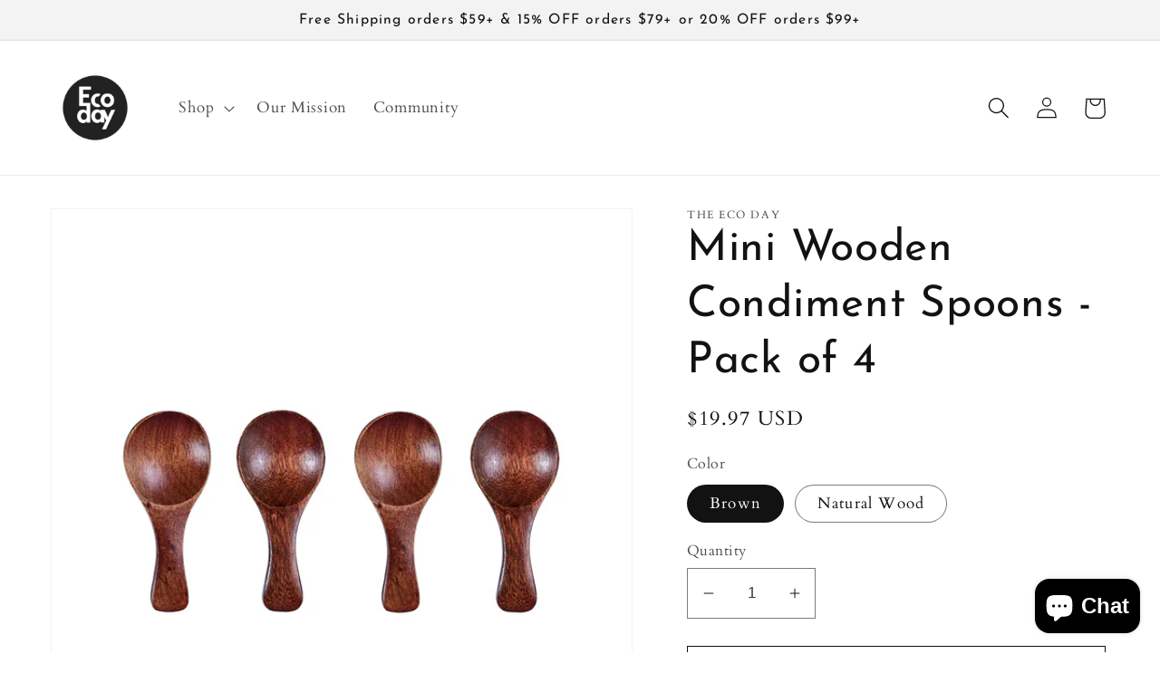

--- FILE ---
content_type: text/html; charset=utf-8
request_url: https://thecoday.com/products/condiment-spoons-4-pack
body_size: 28854
content:
<!doctype html>
<html class="no-js" lang="en">
  <head>
    <meta charset="utf-8">
    <meta http-equiv="X-UA-Compatible" content="IE=edge">
    <meta name="viewport" content="width=device-width,initial-scale=1">
    <meta name="theme-color" content="">
    <link rel="canonical" href="https://thecoday.com/products/condiment-spoons-4-pack">
    <link rel="preconnect" href="https://cdn.shopify.com" crossorigin><link rel="icon" type="image/png" href="//thecoday.com/cdn/shop/files/logo__1_256x256_8b534837-7a34-4165-ae6a-8fe1aec6cea1.webp?crop=center&height=32&v=1661240066&width=32"><link rel="preconnect" href="https://fonts.shopifycdn.com" crossorigin><title>
      Mini Wooden Condiment Spoons - Pack of 4
 &ndash; vonaecoday</title>

    
      <meta name="description" content="The ideal addition to your pantry fantasies! Our Wooden Condiment Spoons are ideal for elegant entertaining or keeping in your favorite salt and pepper jars! This condiment set comes with four spoons in your choice of dark or light color options. SPECIFICATIONS Material: Schima superba wood Dimensions: 2.95&#39;&#39; x 1.4&#39;&#39; /">
    

    

<meta property="og:site_name" content="vonaecoday">
<meta property="og:url" content="https://thecoday.com/products/condiment-spoons-4-pack">
<meta property="og:title" content="Mini Wooden Condiment Spoons - Pack of 4">
<meta property="og:type" content="product">
<meta property="og:description" content="The ideal addition to your pantry fantasies! Our Wooden Condiment Spoons are ideal for elegant entertaining or keeping in your favorite salt and pepper jars! This condiment set comes with four spoons in your choice of dark or light color options. SPECIFICATIONS Material: Schima superba wood Dimensions: 2.95&#39;&#39; x 1.4&#39;&#39; /"><meta property="og:image" content="http://thecoday.com/cdn/shop/products/9f51552b11f9d48d1aa47638aceefcfb_0ab98e03-f644-4e84-bb28-3de94ab31894.jpg?v=1668403654">
  <meta property="og:image:secure_url" content="https://thecoday.com/cdn/shop/products/9f51552b11f9d48d1aa47638aceefcfb_0ab98e03-f644-4e84-bb28-3de94ab31894.jpg?v=1668403654">
  <meta property="og:image:width" content="2000">
  <meta property="og:image:height" content="2000"><meta property="og:price:amount" content="19.97">
  <meta property="og:price:currency" content="USD"><meta name="twitter:site" content="@_ecoday"><meta name="twitter:card" content="summary_large_image">
<meta name="twitter:title" content="Mini Wooden Condiment Spoons - Pack of 4">
<meta name="twitter:description" content="The ideal addition to your pantry fantasies! Our Wooden Condiment Spoons are ideal for elegant entertaining or keeping in your favorite salt and pepper jars! This condiment set comes with four spoons in your choice of dark or light color options. SPECIFICATIONS Material: Schima superba wood Dimensions: 2.95&#39;&#39; x 1.4&#39;&#39; /">


    <script src="//thecoday.com/cdn/shop/t/3/assets/global.js?v=24850326154503943211661239563" defer="defer"></script>
    <script>window.performance && window.performance.mark && window.performance.mark('shopify.content_for_header.start');</script><meta id="shopify-digital-wallet" name="shopify-digital-wallet" content="/62623285438/digital_wallets/dialog">
<meta name="shopify-checkout-api-token" content="63b9885ad6ff0e659f0e26711e949dc7">
<meta id="in-context-paypal-metadata" data-shop-id="62623285438" data-venmo-supported="false" data-environment="production" data-locale="en_US" data-paypal-v4="true" data-currency="USD">
<link rel="alternate" type="application/json+oembed" href="https://thecoday.com/products/condiment-spoons-4-pack.oembed">
<script async="async" src="/checkouts/internal/preloads.js?locale=en-US"></script>
<script id="shopify-features" type="application/json">{"accessToken":"63b9885ad6ff0e659f0e26711e949dc7","betas":["rich-media-storefront-analytics"],"domain":"thecoday.com","predictiveSearch":true,"shopId":62623285438,"locale":"en"}</script>
<script>var Shopify = Shopify || {};
Shopify.shop = "vonaecoday.myshopify.com";
Shopify.locale = "en";
Shopify.currency = {"active":"USD","rate":"1.0"};
Shopify.country = "US";
Shopify.theme = {"name":"Dawn","id":131135176894,"schema_name":"Dawn","schema_version":"6.0.2","theme_store_id":887,"role":"main"};
Shopify.theme.handle = "null";
Shopify.theme.style = {"id":null,"handle":null};
Shopify.cdnHost = "thecoday.com/cdn";
Shopify.routes = Shopify.routes || {};
Shopify.routes.root = "/";</script>
<script type="module">!function(o){(o.Shopify=o.Shopify||{}).modules=!0}(window);</script>
<script>!function(o){function n(){var o=[];function n(){o.push(Array.prototype.slice.apply(arguments))}return n.q=o,n}var t=o.Shopify=o.Shopify||{};t.loadFeatures=n(),t.autoloadFeatures=n()}(window);</script>
<script id="shop-js-analytics" type="application/json">{"pageType":"product"}</script>
<script defer="defer" async type="module" src="//thecoday.com/cdn/shopifycloud/shop-js/modules/v2/client.init-shop-cart-sync_BN7fPSNr.en.esm.js"></script>
<script defer="defer" async type="module" src="//thecoday.com/cdn/shopifycloud/shop-js/modules/v2/chunk.common_Cbph3Kss.esm.js"></script>
<script defer="defer" async type="module" src="//thecoday.com/cdn/shopifycloud/shop-js/modules/v2/chunk.modal_DKumMAJ1.esm.js"></script>
<script type="module">
  await import("//thecoday.com/cdn/shopifycloud/shop-js/modules/v2/client.init-shop-cart-sync_BN7fPSNr.en.esm.js");
await import("//thecoday.com/cdn/shopifycloud/shop-js/modules/v2/chunk.common_Cbph3Kss.esm.js");
await import("//thecoday.com/cdn/shopifycloud/shop-js/modules/v2/chunk.modal_DKumMAJ1.esm.js");

  window.Shopify.SignInWithShop?.initShopCartSync?.({"fedCMEnabled":true,"windoidEnabled":true});

</script>
<script>(function() {
  var isLoaded = false;
  function asyncLoad() {
    if (isLoaded) return;
    isLoaded = true;
    var urls = ["https:\/\/rto-study.oss-us-west-1.aliyuncs.com\/trackify\/2022-10-25\/7867cd4f-7d4a-4faa-bd4d-cef49645a981.vonaecoday.js?shop=vonaecoday.myshopify.com","\/\/cdn.shopify.com\/proxy\/fbcd2cc9b8ffaa6fe1b2a2e2c6304b82bb1f34c959654ec55907323b271811ac\/bucket.useifsapp.com\/theme-files-min\/js\/ifs-script-tag-min.js?v=2\u0026shop=vonaecoday.myshopify.com\u0026sp-cache-control=cHVibGljLCBtYXgtYWdlPTkwMA"];
    for (var i = 0; i < urls.length; i++) {
      var s = document.createElement('script');
      s.type = 'text/javascript';
      s.async = true;
      s.src = urls[i];
      var x = document.getElementsByTagName('script')[0];
      x.parentNode.insertBefore(s, x);
    }
  };
  if(window.attachEvent) {
    window.attachEvent('onload', asyncLoad);
  } else {
    window.addEventListener('load', asyncLoad, false);
  }
})();</script>
<script id="__st">var __st={"a":62623285438,"offset":-28800,"reqid":"9050b69a-5598-40ae-8623-f98354f62e35-1769964797","pageurl":"thecoday.com\/products\/condiment-spoons-4-pack","u":"4dd2c4e59b62","p":"product","rtyp":"product","rid":7446616244414};</script>
<script>window.ShopifyPaypalV4VisibilityTracking = true;</script>
<script id="captcha-bootstrap">!function(){'use strict';const t='contact',e='account',n='new_comment',o=[[t,t],['blogs',n],['comments',n],[t,'customer']],c=[[e,'customer_login'],[e,'guest_login'],[e,'recover_customer_password'],[e,'create_customer']],r=t=>t.map((([t,e])=>`form[action*='/${t}']:not([data-nocaptcha='true']) input[name='form_type'][value='${e}']`)).join(','),a=t=>()=>t?[...document.querySelectorAll(t)].map((t=>t.form)):[];function s(){const t=[...o],e=r(t);return a(e)}const i='password',u='form_key',d=['recaptcha-v3-token','g-recaptcha-response','h-captcha-response',i],f=()=>{try{return window.sessionStorage}catch{return}},m='__shopify_v',_=t=>t.elements[u];function p(t,e,n=!1){try{const o=window.sessionStorage,c=JSON.parse(o.getItem(e)),{data:r}=function(t){const{data:e,action:n}=t;return t[m]||n?{data:e,action:n}:{data:t,action:n}}(c);for(const[e,n]of Object.entries(r))t.elements[e]&&(t.elements[e].value=n);n&&o.removeItem(e)}catch(o){console.error('form repopulation failed',{error:o})}}const l='form_type',E='cptcha';function T(t){t.dataset[E]=!0}const w=window,h=w.document,L='Shopify',v='ce_forms',y='captcha';let A=!1;((t,e)=>{const n=(g='f06e6c50-85a8-45c8-87d0-21a2b65856fe',I='https://cdn.shopify.com/shopifycloud/storefront-forms-hcaptcha/ce_storefront_forms_captcha_hcaptcha.v1.5.2.iife.js',D={infoText:'Protected by hCaptcha',privacyText:'Privacy',termsText:'Terms'},(t,e,n)=>{const o=w[L][v],c=o.bindForm;if(c)return c(t,g,e,D).then(n);var r;o.q.push([[t,g,e,D],n]),r=I,A||(h.body.append(Object.assign(h.createElement('script'),{id:'captcha-provider',async:!0,src:r})),A=!0)});var g,I,D;w[L]=w[L]||{},w[L][v]=w[L][v]||{},w[L][v].q=[],w[L][y]=w[L][y]||{},w[L][y].protect=function(t,e){n(t,void 0,e),T(t)},Object.freeze(w[L][y]),function(t,e,n,w,h,L){const[v,y,A,g]=function(t,e,n){const i=e?o:[],u=t?c:[],d=[...i,...u],f=r(d),m=r(i),_=r(d.filter((([t,e])=>n.includes(e))));return[a(f),a(m),a(_),s()]}(w,h,L),I=t=>{const e=t.target;return e instanceof HTMLFormElement?e:e&&e.form},D=t=>v().includes(t);t.addEventListener('submit',(t=>{const e=I(t);if(!e)return;const n=D(e)&&!e.dataset.hcaptchaBound&&!e.dataset.recaptchaBound,o=_(e),c=g().includes(e)&&(!o||!o.value);(n||c)&&t.preventDefault(),c&&!n&&(function(t){try{if(!f())return;!function(t){const e=f();if(!e)return;const n=_(t);if(!n)return;const o=n.value;o&&e.removeItem(o)}(t);const e=Array.from(Array(32),(()=>Math.random().toString(36)[2])).join('');!function(t,e){_(t)||t.append(Object.assign(document.createElement('input'),{type:'hidden',name:u})),t.elements[u].value=e}(t,e),function(t,e){const n=f();if(!n)return;const o=[...t.querySelectorAll(`input[type='${i}']`)].map((({name:t})=>t)),c=[...d,...o],r={};for(const[a,s]of new FormData(t).entries())c.includes(a)||(r[a]=s);n.setItem(e,JSON.stringify({[m]:1,action:t.action,data:r}))}(t,e)}catch(e){console.error('failed to persist form',e)}}(e),e.submit())}));const S=(t,e)=>{t&&!t.dataset[E]&&(n(t,e.some((e=>e===t))),T(t))};for(const o of['focusin','change'])t.addEventListener(o,(t=>{const e=I(t);D(e)&&S(e,y())}));const B=e.get('form_key'),M=e.get(l),P=B&&M;t.addEventListener('DOMContentLoaded',(()=>{const t=y();if(P)for(const e of t)e.elements[l].value===M&&p(e,B);[...new Set([...A(),...v().filter((t=>'true'===t.dataset.shopifyCaptcha))])].forEach((e=>S(e,t)))}))}(h,new URLSearchParams(w.location.search),n,t,e,['guest_login'])})(!0,!0)}();</script>
<script integrity="sha256-4kQ18oKyAcykRKYeNunJcIwy7WH5gtpwJnB7kiuLZ1E=" data-source-attribution="shopify.loadfeatures" defer="defer" src="//thecoday.com/cdn/shopifycloud/storefront/assets/storefront/load_feature-a0a9edcb.js" crossorigin="anonymous"></script>
<script data-source-attribution="shopify.dynamic_checkout.dynamic.init">var Shopify=Shopify||{};Shopify.PaymentButton=Shopify.PaymentButton||{isStorefrontPortableWallets:!0,init:function(){window.Shopify.PaymentButton.init=function(){};var t=document.createElement("script");t.src="https://thecoday.com/cdn/shopifycloud/portable-wallets/latest/portable-wallets.en.js",t.type="module",document.head.appendChild(t)}};
</script>
<script data-source-attribution="shopify.dynamic_checkout.buyer_consent">
  function portableWalletsHideBuyerConsent(e){var t=document.getElementById("shopify-buyer-consent"),n=document.getElementById("shopify-subscription-policy-button");t&&n&&(t.classList.add("hidden"),t.setAttribute("aria-hidden","true"),n.removeEventListener("click",e))}function portableWalletsShowBuyerConsent(e){var t=document.getElementById("shopify-buyer-consent"),n=document.getElementById("shopify-subscription-policy-button");t&&n&&(t.classList.remove("hidden"),t.removeAttribute("aria-hidden"),n.addEventListener("click",e))}window.Shopify?.PaymentButton&&(window.Shopify.PaymentButton.hideBuyerConsent=portableWalletsHideBuyerConsent,window.Shopify.PaymentButton.showBuyerConsent=portableWalletsShowBuyerConsent);
</script>
<script>
  function portableWalletsCleanup(e){e&&e.src&&console.error("Failed to load portable wallets script "+e.src);var t=document.querySelectorAll("shopify-accelerated-checkout .shopify-payment-button__skeleton, shopify-accelerated-checkout-cart .wallet-cart-button__skeleton"),e=document.getElementById("shopify-buyer-consent");for(let e=0;e<t.length;e++)t[e].remove();e&&e.remove()}function portableWalletsNotLoadedAsModule(e){e instanceof ErrorEvent&&"string"==typeof e.message&&e.message.includes("import.meta")&&"string"==typeof e.filename&&e.filename.includes("portable-wallets")&&(window.removeEventListener("error",portableWalletsNotLoadedAsModule),window.Shopify.PaymentButton.failedToLoad=e,"loading"===document.readyState?document.addEventListener("DOMContentLoaded",window.Shopify.PaymentButton.init):window.Shopify.PaymentButton.init())}window.addEventListener("error",portableWalletsNotLoadedAsModule);
</script>

<script type="module" src="https://thecoday.com/cdn/shopifycloud/portable-wallets/latest/portable-wallets.en.js" onError="portableWalletsCleanup(this)" crossorigin="anonymous"></script>
<script nomodule>
  document.addEventListener("DOMContentLoaded", portableWalletsCleanup);
</script>

<link id="shopify-accelerated-checkout-styles" rel="stylesheet" media="screen" href="https://thecoday.com/cdn/shopifycloud/portable-wallets/latest/accelerated-checkout-backwards-compat.css" crossorigin="anonymous">
<style id="shopify-accelerated-checkout-cart">
        #shopify-buyer-consent {
  margin-top: 1em;
  display: inline-block;
  width: 100%;
}

#shopify-buyer-consent.hidden {
  display: none;
}

#shopify-subscription-policy-button {
  background: none;
  border: none;
  padding: 0;
  text-decoration: underline;
  font-size: inherit;
  cursor: pointer;
}

#shopify-subscription-policy-button::before {
  box-shadow: none;
}

      </style>
<script id="sections-script" data-sections="product-recommendations,header,footer" defer="defer" src="//thecoday.com/cdn/shop/t/3/compiled_assets/scripts.js?v=432"></script>
<script>window.performance && window.performance.mark && window.performance.mark('shopify.content_for_header.end');</script>


    <style data-shopify>
      @font-face {
  font-family: Cardo;
  font-weight: 400;
  font-style: normal;
  font-display: swap;
  src: url("//thecoday.com/cdn/fonts/cardo/cardo_n4.8d7bdd0369840597cbb62dc8a447619701d8d34a.woff2") format("woff2"),
       url("//thecoday.com/cdn/fonts/cardo/cardo_n4.23b63d1eff80cb5da813c4cccb6427058253ce24.woff") format("woff");
}

      @font-face {
  font-family: Cardo;
  font-weight: 700;
  font-style: normal;
  font-display: swap;
  src: url("//thecoday.com/cdn/fonts/cardo/cardo_n7.d1764502b55968f897125797ed59f6abd5dc8593.woff2") format("woff2"),
       url("//thecoday.com/cdn/fonts/cardo/cardo_n7.b5d64d4147ade913d679fed9918dc44cbe8121d2.woff") format("woff");
}

      @font-face {
  font-family: Cardo;
  font-weight: 400;
  font-style: italic;
  font-display: swap;
  src: url("//thecoday.com/cdn/fonts/cardo/cardo_i4.0e32d2e32a36e77888e9a063b238f6034ace33a8.woff2") format("woff2"),
       url("//thecoday.com/cdn/fonts/cardo/cardo_i4.40eb4278c959c5ae2eecf636849faa186b42d298.woff") format("woff");
}

      
      @font-face {
  font-family: "Josefin Sans";
  font-weight: 400;
  font-style: normal;
  font-display: swap;
  src: url("//thecoday.com/cdn/fonts/josefin_sans/josefinsans_n4.70f7efd699799949e6d9f99bc20843a2c86a2e0f.woff2") format("woff2"),
       url("//thecoday.com/cdn/fonts/josefin_sans/josefinsans_n4.35d308a1bdf56e5556bc2ac79702c721e4e2e983.woff") format("woff");
}


      :root {
        --font-body-family: Cardo, serif;
        --font-body-style: normal;
        --font-body-weight: 400;
        --font-body-weight-bold: 700;

        --font-heading-family: "Josefin Sans", sans-serif;
        --font-heading-style: normal;
        --font-heading-weight: 400;

        --font-body-scale: 1.2;
        --font-heading-scale: 1.0;

        --color-base-text: 18, 18, 18;
        --color-shadow: 18, 18, 18;
        --color-base-background-1: 255, 255, 255;
        --color-base-background-2: 243, 243, 243;
        --color-base-solid-button-labels: 255, 255, 255;
        --color-base-outline-button-labels: 18, 18, 18;
        --color-base-accent-1: 18, 18, 18;
        --color-base-accent-2: 51, 79, 180;
        --payment-terms-background-color: #ffffff;

        --gradient-base-background-1: #ffffff;
        --gradient-base-background-2: #f3f3f3;
        --gradient-base-accent-1: #121212;
        --gradient-base-accent-2: #334fb4;

        --media-padding: px;
        --media-border-opacity: 0.05;
        --media-border-width: 1px;
        --media-radius: 0px;
        --media-shadow-opacity: 0.0;
        --media-shadow-horizontal-offset: 0px;
        --media-shadow-vertical-offset: 4px;
        --media-shadow-blur-radius: 5px;
        --media-shadow-visible: 0;

        --page-width: 160rem;
        --page-width-margin: 0rem;

        --card-image-padding: 0.0rem;
        --card-corner-radius: 0.0rem;
        --card-text-alignment: left;
        --card-border-width: 0.0rem;
        --card-border-opacity: 0.1;
        --card-shadow-opacity: 0.0;
        --card-shadow-visible: 0;
        --card-shadow-horizontal-offset: 0.0rem;
        --card-shadow-vertical-offset: 0.4rem;
        --card-shadow-blur-radius: 0.5rem;

        --badge-corner-radius: 4.0rem;

        --popup-border-width: 1px;
        --popup-border-opacity: 0.1;
        --popup-corner-radius: 0px;
        --popup-shadow-opacity: 0.0;
        --popup-shadow-horizontal-offset: 0px;
        --popup-shadow-vertical-offset: 4px;
        --popup-shadow-blur-radius: 5px;

        --drawer-border-width: 1px;
        --drawer-border-opacity: 0.1;
        --drawer-shadow-opacity: 0.0;
        --drawer-shadow-horizontal-offset: 0px;
        --drawer-shadow-vertical-offset: 4px;
        --drawer-shadow-blur-radius: 5px;

        --spacing-sections-desktop: 0px;
        --spacing-sections-mobile: 0px;

        --grid-desktop-vertical-spacing: 8px;
        --grid-desktop-horizontal-spacing: 8px;
        --grid-mobile-vertical-spacing: 4px;
        --grid-mobile-horizontal-spacing: 4px;

        --text-boxes-border-opacity: 0.1;
        --text-boxes-border-width: 0px;
        --text-boxes-radius: 0px;
        --text-boxes-shadow-opacity: 0.0;
        --text-boxes-shadow-visible: 0;
        --text-boxes-shadow-horizontal-offset: 0px;
        --text-boxes-shadow-vertical-offset: 4px;
        --text-boxes-shadow-blur-radius: 5px;

        --buttons-radius: 0px;
        --buttons-radius-outset: 0px;
        --buttons-border-width: 1px;
        --buttons-border-opacity: 1.0;
        --buttons-shadow-opacity: 0.0;
        --buttons-shadow-visible: 0;
        --buttons-shadow-horizontal-offset: 0px;
        --buttons-shadow-vertical-offset: 4px;
        --buttons-shadow-blur-radius: 5px;
        --buttons-border-offset: 0px;

        --inputs-radius: 0px;
        --inputs-border-width: 1px;
        --inputs-border-opacity: 0.55;
        --inputs-shadow-opacity: 0.0;
        --inputs-shadow-horizontal-offset: 0px;
        --inputs-margin-offset: 0px;
        --inputs-shadow-vertical-offset: 4px;
        --inputs-shadow-blur-radius: 5px;
        --inputs-radius-outset: 0px;

        --variant-pills-radius: 40px;
        --variant-pills-border-width: 1px;
        --variant-pills-border-opacity: 0.55;
        --variant-pills-shadow-opacity: 0.0;
        --variant-pills-shadow-horizontal-offset: 0px;
        --variant-pills-shadow-vertical-offset: 4px;
        --variant-pills-shadow-blur-radius: 5px;
      }

      *,
      *::before,
      *::after {
        box-sizing: inherit;
      }

      html {
        box-sizing: border-box;
        font-size: calc(var(--font-body-scale) * 62.5%);
        height: 100%;
      }

      body {
        display: grid;
        grid-template-rows: auto auto 1fr auto;
        grid-template-columns: 100%;
        min-height: 100%;
        margin: 0;
        font-size: 1.5rem;
        letter-spacing: 0.06rem;
        line-height: calc(1 + 0.8 / var(--font-body-scale));
        font-family: var(--font-body-family);
        font-style: var(--font-body-style);
        font-weight: var(--font-body-weight);
      }

      @media screen and (min-width: 750px) {
        body {
          font-size: 1.6rem;
        }
      }
    </style>

    <link href="//thecoday.com/cdn/shop/t/3/assets/base.css?v=19666067365360246481661239564" rel="stylesheet" type="text/css" media="all" />
<link rel="preload" as="font" href="//thecoday.com/cdn/fonts/cardo/cardo_n4.8d7bdd0369840597cbb62dc8a447619701d8d34a.woff2" type="font/woff2" crossorigin><link rel="preload" as="font" href="//thecoday.com/cdn/fonts/josefin_sans/josefinsans_n4.70f7efd699799949e6d9f99bc20843a2c86a2e0f.woff2" type="font/woff2" crossorigin><link rel="stylesheet" href="//thecoday.com/cdn/shop/t/3/assets/component-predictive-search.css?v=165644661289088488651661239563" media="print" onload="this.media='all'"><script>document.documentElement.className = document.documentElement.className.replace('no-js', 'js');
    if (Shopify.designMode) {
      document.documentElement.classList.add('shopify-design-mode');
    }
    </script>
  
<meta name="rto:tags" content="best, featured, kitchen, TL">
<meta name="rto:collections" content="Kitchen &amp; Dinning">



 <script src="https://cdn.shopify.com/extensions/e8878072-2f6b-4e89-8082-94b04320908d/inbox-1254/assets/inbox-chat-loader.js" type="text/javascript" defer="defer"></script>
<link href="https://monorail-edge.shopifysvc.com" rel="dns-prefetch">
<script>(function(){if ("sendBeacon" in navigator && "performance" in window) {try {var session_token_from_headers = performance.getEntriesByType('navigation')[0].serverTiming.find(x => x.name == '_s').description;} catch {var session_token_from_headers = undefined;}var session_cookie_matches = document.cookie.match(/_shopify_s=([^;]*)/);var session_token_from_cookie = session_cookie_matches && session_cookie_matches.length === 2 ? session_cookie_matches[1] : "";var session_token = session_token_from_headers || session_token_from_cookie || "";function handle_abandonment_event(e) {var entries = performance.getEntries().filter(function(entry) {return /monorail-edge.shopifysvc.com/.test(entry.name);});if (!window.abandonment_tracked && entries.length === 0) {window.abandonment_tracked = true;var currentMs = Date.now();var navigation_start = performance.timing.navigationStart;var payload = {shop_id: 62623285438,url: window.location.href,navigation_start,duration: currentMs - navigation_start,session_token,page_type: "product"};window.navigator.sendBeacon("https://monorail-edge.shopifysvc.com/v1/produce", JSON.stringify({schema_id: "online_store_buyer_site_abandonment/1.1",payload: payload,metadata: {event_created_at_ms: currentMs,event_sent_at_ms: currentMs}}));}}window.addEventListener('pagehide', handle_abandonment_event);}}());</script>
<script id="web-pixels-manager-setup">(function e(e,d,r,n,o){if(void 0===o&&(o={}),!Boolean(null===(a=null===(i=window.Shopify)||void 0===i?void 0:i.analytics)||void 0===a?void 0:a.replayQueue)){var i,a;window.Shopify=window.Shopify||{};var t=window.Shopify;t.analytics=t.analytics||{};var s=t.analytics;s.replayQueue=[],s.publish=function(e,d,r){return s.replayQueue.push([e,d,r]),!0};try{self.performance.mark("wpm:start")}catch(e){}var l=function(){var e={modern:/Edge?\/(1{2}[4-9]|1[2-9]\d|[2-9]\d{2}|\d{4,})\.\d+(\.\d+|)|Firefox\/(1{2}[4-9]|1[2-9]\d|[2-9]\d{2}|\d{4,})\.\d+(\.\d+|)|Chrom(ium|e)\/(9{2}|\d{3,})\.\d+(\.\d+|)|(Maci|X1{2}).+ Version\/(15\.\d+|(1[6-9]|[2-9]\d|\d{3,})\.\d+)([,.]\d+|)( \(\w+\)|)( Mobile\/\w+|) Safari\/|Chrome.+OPR\/(9{2}|\d{3,})\.\d+\.\d+|(CPU[ +]OS|iPhone[ +]OS|CPU[ +]iPhone|CPU IPhone OS|CPU iPad OS)[ +]+(15[._]\d+|(1[6-9]|[2-9]\d|\d{3,})[._]\d+)([._]\d+|)|Android:?[ /-](13[3-9]|1[4-9]\d|[2-9]\d{2}|\d{4,})(\.\d+|)(\.\d+|)|Android.+Firefox\/(13[5-9]|1[4-9]\d|[2-9]\d{2}|\d{4,})\.\d+(\.\d+|)|Android.+Chrom(ium|e)\/(13[3-9]|1[4-9]\d|[2-9]\d{2}|\d{4,})\.\d+(\.\d+|)|SamsungBrowser\/([2-9]\d|\d{3,})\.\d+/,legacy:/Edge?\/(1[6-9]|[2-9]\d|\d{3,})\.\d+(\.\d+|)|Firefox\/(5[4-9]|[6-9]\d|\d{3,})\.\d+(\.\d+|)|Chrom(ium|e)\/(5[1-9]|[6-9]\d|\d{3,})\.\d+(\.\d+|)([\d.]+$|.*Safari\/(?![\d.]+ Edge\/[\d.]+$))|(Maci|X1{2}).+ Version\/(10\.\d+|(1[1-9]|[2-9]\d|\d{3,})\.\d+)([,.]\d+|)( \(\w+\)|)( Mobile\/\w+|) Safari\/|Chrome.+OPR\/(3[89]|[4-9]\d|\d{3,})\.\d+\.\d+|(CPU[ +]OS|iPhone[ +]OS|CPU[ +]iPhone|CPU IPhone OS|CPU iPad OS)[ +]+(10[._]\d+|(1[1-9]|[2-9]\d|\d{3,})[._]\d+)([._]\d+|)|Android:?[ /-](13[3-9]|1[4-9]\d|[2-9]\d{2}|\d{4,})(\.\d+|)(\.\d+|)|Mobile Safari.+OPR\/([89]\d|\d{3,})\.\d+\.\d+|Android.+Firefox\/(13[5-9]|1[4-9]\d|[2-9]\d{2}|\d{4,})\.\d+(\.\d+|)|Android.+Chrom(ium|e)\/(13[3-9]|1[4-9]\d|[2-9]\d{2}|\d{4,})\.\d+(\.\d+|)|Android.+(UC? ?Browser|UCWEB|U3)[ /]?(15\.([5-9]|\d{2,})|(1[6-9]|[2-9]\d|\d{3,})\.\d+)\.\d+|SamsungBrowser\/(5\.\d+|([6-9]|\d{2,})\.\d+)|Android.+MQ{2}Browser\/(14(\.(9|\d{2,})|)|(1[5-9]|[2-9]\d|\d{3,})(\.\d+|))(\.\d+|)|K[Aa][Ii]OS\/(3\.\d+|([4-9]|\d{2,})\.\d+)(\.\d+|)/},d=e.modern,r=e.legacy,n=navigator.userAgent;return n.match(d)?"modern":n.match(r)?"legacy":"unknown"}(),u="modern"===l?"modern":"legacy",c=(null!=n?n:{modern:"",legacy:""})[u],f=function(e){return[e.baseUrl,"/wpm","/b",e.hashVersion,"modern"===e.buildTarget?"m":"l",".js"].join("")}({baseUrl:d,hashVersion:r,buildTarget:u}),m=function(e){var d=e.version,r=e.bundleTarget,n=e.surface,o=e.pageUrl,i=e.monorailEndpoint;return{emit:function(e){var a=e.status,t=e.errorMsg,s=(new Date).getTime(),l=JSON.stringify({metadata:{event_sent_at_ms:s},events:[{schema_id:"web_pixels_manager_load/3.1",payload:{version:d,bundle_target:r,page_url:o,status:a,surface:n,error_msg:t},metadata:{event_created_at_ms:s}}]});if(!i)return console&&console.warn&&console.warn("[Web Pixels Manager] No Monorail endpoint provided, skipping logging."),!1;try{return self.navigator.sendBeacon.bind(self.navigator)(i,l)}catch(e){}var u=new XMLHttpRequest;try{return u.open("POST",i,!0),u.setRequestHeader("Content-Type","text/plain"),u.send(l),!0}catch(e){return console&&console.warn&&console.warn("[Web Pixels Manager] Got an unhandled error while logging to Monorail."),!1}}}}({version:r,bundleTarget:l,surface:e.surface,pageUrl:self.location.href,monorailEndpoint:e.monorailEndpoint});try{o.browserTarget=l,function(e){var d=e.src,r=e.async,n=void 0===r||r,o=e.onload,i=e.onerror,a=e.sri,t=e.scriptDataAttributes,s=void 0===t?{}:t,l=document.createElement("script"),u=document.querySelector("head"),c=document.querySelector("body");if(l.async=n,l.src=d,a&&(l.integrity=a,l.crossOrigin="anonymous"),s)for(var f in s)if(Object.prototype.hasOwnProperty.call(s,f))try{l.dataset[f]=s[f]}catch(e){}if(o&&l.addEventListener("load",o),i&&l.addEventListener("error",i),u)u.appendChild(l);else{if(!c)throw new Error("Did not find a head or body element to append the script");c.appendChild(l)}}({src:f,async:!0,onload:function(){if(!function(){var e,d;return Boolean(null===(d=null===(e=window.Shopify)||void 0===e?void 0:e.analytics)||void 0===d?void 0:d.initialized)}()){var d=window.webPixelsManager.init(e)||void 0;if(d){var r=window.Shopify.analytics;r.replayQueue.forEach((function(e){var r=e[0],n=e[1],o=e[2];d.publishCustomEvent(r,n,o)})),r.replayQueue=[],r.publish=d.publishCustomEvent,r.visitor=d.visitor,r.initialized=!0}}},onerror:function(){return m.emit({status:"failed",errorMsg:"".concat(f," has failed to load")})},sri:function(e){var d=/^sha384-[A-Za-z0-9+/=]+$/;return"string"==typeof e&&d.test(e)}(c)?c:"",scriptDataAttributes:o}),m.emit({status:"loading"})}catch(e){m.emit({status:"failed",errorMsg:(null==e?void 0:e.message)||"Unknown error"})}}})({shopId: 62623285438,storefrontBaseUrl: "https://thecoday.com",extensionsBaseUrl: "https://extensions.shopifycdn.com/cdn/shopifycloud/web-pixels-manager",monorailEndpoint: "https://monorail-edge.shopifysvc.com/unstable/produce_batch",surface: "storefront-renderer",enabledBetaFlags: ["2dca8a86"],webPixelsConfigList: [{"id":"97681598","eventPayloadVersion":"v1","runtimeContext":"LAX","scriptVersion":"1","type":"CUSTOM","privacyPurposes":["ANALYTICS"],"name":"Google Analytics tag (migrated)"},{"id":"shopify-app-pixel","configuration":"{}","eventPayloadVersion":"v1","runtimeContext":"STRICT","scriptVersion":"0450","apiClientId":"shopify-pixel","type":"APP","privacyPurposes":["ANALYTICS","MARKETING"]},{"id":"shopify-custom-pixel","eventPayloadVersion":"v1","runtimeContext":"LAX","scriptVersion":"0450","apiClientId":"shopify-pixel","type":"CUSTOM","privacyPurposes":["ANALYTICS","MARKETING"]}],isMerchantRequest: false,initData: {"shop":{"name":"vonaecoday","paymentSettings":{"currencyCode":"USD"},"myshopifyDomain":"vonaecoday.myshopify.com","countryCode":"CN","storefrontUrl":"https:\/\/thecoday.com"},"customer":null,"cart":null,"checkout":null,"productVariants":[{"price":{"amount":19.97,"currencyCode":"USD"},"product":{"title":"Mini Wooden Condiment Spoons - Pack of 4","vendor":"Tilly Living","id":"7446616244414","untranslatedTitle":"Mini Wooden Condiment Spoons - Pack of 4","url":"\/products\/condiment-spoons-4-pack","type":""},"id":"42235783315646","image":{"src":"\/\/thecoday.com\/cdn\/shop\/products\/brownwood.jpg?v=1668403931"},"sku":"22311418-brown-color","title":"Brown","untranslatedTitle":"Brown"},{"price":{"amount":19.97,"currencyCode":"USD"},"product":{"title":"Mini Wooden Condiment Spoons - Pack of 4","vendor":"Tilly Living","id":"7446616244414","untranslatedTitle":"Mini Wooden Condiment Spoons - Pack of 4","url":"\/products\/condiment-spoons-4-pack","type":""},"id":"42235783348414","image":{"src":"\/\/thecoday.com\/cdn\/shop\/products\/naturalwood.jpg?v=1668403950"},"sku":"22311418-natural-wood-color","title":"Natural Wood","untranslatedTitle":"Natural Wood"}],"purchasingCompany":null},},"https://thecoday.com/cdn","1d2a099fw23dfb22ep557258f5m7a2edbae",{"modern":"","legacy":""},{"shopId":"62623285438","storefrontBaseUrl":"https:\/\/thecoday.com","extensionBaseUrl":"https:\/\/extensions.shopifycdn.com\/cdn\/shopifycloud\/web-pixels-manager","surface":"storefront-renderer","enabledBetaFlags":"[\"2dca8a86\"]","isMerchantRequest":"false","hashVersion":"1d2a099fw23dfb22ep557258f5m7a2edbae","publish":"custom","events":"[[\"page_viewed\",{}],[\"product_viewed\",{\"productVariant\":{\"price\":{\"amount\":19.97,\"currencyCode\":\"USD\"},\"product\":{\"title\":\"Mini Wooden Condiment Spoons - Pack of 4\",\"vendor\":\"Tilly Living\",\"id\":\"7446616244414\",\"untranslatedTitle\":\"Mini Wooden Condiment Spoons - Pack of 4\",\"url\":\"\/products\/condiment-spoons-4-pack\",\"type\":\"\"},\"id\":\"42235783315646\",\"image\":{\"src\":\"\/\/thecoday.com\/cdn\/shop\/products\/brownwood.jpg?v=1668403931\"},\"sku\":\"22311418-brown-color\",\"title\":\"Brown\",\"untranslatedTitle\":\"Brown\"}}]]"});</script><script>
  window.ShopifyAnalytics = window.ShopifyAnalytics || {};
  window.ShopifyAnalytics.meta = window.ShopifyAnalytics.meta || {};
  window.ShopifyAnalytics.meta.currency = 'USD';
  var meta = {"product":{"id":7446616244414,"gid":"gid:\/\/shopify\/Product\/7446616244414","vendor":"Tilly Living","type":"","handle":"condiment-spoons-4-pack","variants":[{"id":42235783315646,"price":1997,"name":"Mini Wooden Condiment Spoons - Pack of 4 - Brown","public_title":"Brown","sku":"22311418-brown-color"},{"id":42235783348414,"price":1997,"name":"Mini Wooden Condiment Spoons - Pack of 4 - Natural Wood","public_title":"Natural Wood","sku":"22311418-natural-wood-color"}],"remote":false},"page":{"pageType":"product","resourceType":"product","resourceId":7446616244414,"requestId":"9050b69a-5598-40ae-8623-f98354f62e35-1769964797"}};
  for (var attr in meta) {
    window.ShopifyAnalytics.meta[attr] = meta[attr];
  }
</script>
<script class="analytics">
  (function () {
    var customDocumentWrite = function(content) {
      var jquery = null;

      if (window.jQuery) {
        jquery = window.jQuery;
      } else if (window.Checkout && window.Checkout.$) {
        jquery = window.Checkout.$;
      }

      if (jquery) {
        jquery('body').append(content);
      }
    };

    var hasLoggedConversion = function(token) {
      if (token) {
        return document.cookie.indexOf('loggedConversion=' + token) !== -1;
      }
      return false;
    }

    var setCookieIfConversion = function(token) {
      if (token) {
        var twoMonthsFromNow = new Date(Date.now());
        twoMonthsFromNow.setMonth(twoMonthsFromNow.getMonth() + 2);

        document.cookie = 'loggedConversion=' + token + '; expires=' + twoMonthsFromNow;
      }
    }

    var trekkie = window.ShopifyAnalytics.lib = window.trekkie = window.trekkie || [];
    if (trekkie.integrations) {
      return;
    }
    trekkie.methods = [
      'identify',
      'page',
      'ready',
      'track',
      'trackForm',
      'trackLink'
    ];
    trekkie.factory = function(method) {
      return function() {
        var args = Array.prototype.slice.call(arguments);
        args.unshift(method);
        trekkie.push(args);
        return trekkie;
      };
    };
    for (var i = 0; i < trekkie.methods.length; i++) {
      var key = trekkie.methods[i];
      trekkie[key] = trekkie.factory(key);
    }
    trekkie.load = function(config) {
      trekkie.config = config || {};
      trekkie.config.initialDocumentCookie = document.cookie;
      var first = document.getElementsByTagName('script')[0];
      var script = document.createElement('script');
      script.type = 'text/javascript';
      script.onerror = function(e) {
        var scriptFallback = document.createElement('script');
        scriptFallback.type = 'text/javascript';
        scriptFallback.onerror = function(error) {
                var Monorail = {
      produce: function produce(monorailDomain, schemaId, payload) {
        var currentMs = new Date().getTime();
        var event = {
          schema_id: schemaId,
          payload: payload,
          metadata: {
            event_created_at_ms: currentMs,
            event_sent_at_ms: currentMs
          }
        };
        return Monorail.sendRequest("https://" + monorailDomain + "/v1/produce", JSON.stringify(event));
      },
      sendRequest: function sendRequest(endpointUrl, payload) {
        // Try the sendBeacon API
        if (window && window.navigator && typeof window.navigator.sendBeacon === 'function' && typeof window.Blob === 'function' && !Monorail.isIos12()) {
          var blobData = new window.Blob([payload], {
            type: 'text/plain'
          });

          if (window.navigator.sendBeacon(endpointUrl, blobData)) {
            return true;
          } // sendBeacon was not successful

        } // XHR beacon

        var xhr = new XMLHttpRequest();

        try {
          xhr.open('POST', endpointUrl);
          xhr.setRequestHeader('Content-Type', 'text/plain');
          xhr.send(payload);
        } catch (e) {
          console.log(e);
        }

        return false;
      },
      isIos12: function isIos12() {
        return window.navigator.userAgent.lastIndexOf('iPhone; CPU iPhone OS 12_') !== -1 || window.navigator.userAgent.lastIndexOf('iPad; CPU OS 12_') !== -1;
      }
    };
    Monorail.produce('monorail-edge.shopifysvc.com',
      'trekkie_storefront_load_errors/1.1',
      {shop_id: 62623285438,
      theme_id: 131135176894,
      app_name: "storefront",
      context_url: window.location.href,
      source_url: "//thecoday.com/cdn/s/trekkie.storefront.c59ea00e0474b293ae6629561379568a2d7c4bba.min.js"});

        };
        scriptFallback.async = true;
        scriptFallback.src = '//thecoday.com/cdn/s/trekkie.storefront.c59ea00e0474b293ae6629561379568a2d7c4bba.min.js';
        first.parentNode.insertBefore(scriptFallback, first);
      };
      script.async = true;
      script.src = '//thecoday.com/cdn/s/trekkie.storefront.c59ea00e0474b293ae6629561379568a2d7c4bba.min.js';
      first.parentNode.insertBefore(script, first);
    };
    trekkie.load(
      {"Trekkie":{"appName":"storefront","development":false,"defaultAttributes":{"shopId":62623285438,"isMerchantRequest":null,"themeId":131135176894,"themeCityHash":"13559656482262486945","contentLanguage":"en","currency":"USD","eventMetadataId":"c4078ed3-56ae-41ab-833b-9f977270d24c"},"isServerSideCookieWritingEnabled":true,"monorailRegion":"shop_domain","enabledBetaFlags":["65f19447","b5387b81"]},"Session Attribution":{},"S2S":{"facebookCapiEnabled":false,"source":"trekkie-storefront-renderer","apiClientId":580111}}
    );

    var loaded = false;
    trekkie.ready(function() {
      if (loaded) return;
      loaded = true;

      window.ShopifyAnalytics.lib = window.trekkie;

      var originalDocumentWrite = document.write;
      document.write = customDocumentWrite;
      try { window.ShopifyAnalytics.merchantGoogleAnalytics.call(this); } catch(error) {};
      document.write = originalDocumentWrite;

      window.ShopifyAnalytics.lib.page(null,{"pageType":"product","resourceType":"product","resourceId":7446616244414,"requestId":"9050b69a-5598-40ae-8623-f98354f62e35-1769964797","shopifyEmitted":true});

      var match = window.location.pathname.match(/checkouts\/(.+)\/(thank_you|post_purchase)/)
      var token = match? match[1]: undefined;
      if (!hasLoggedConversion(token)) {
        setCookieIfConversion(token);
        window.ShopifyAnalytics.lib.track("Viewed Product",{"currency":"USD","variantId":42235783315646,"productId":7446616244414,"productGid":"gid:\/\/shopify\/Product\/7446616244414","name":"Mini Wooden Condiment Spoons - Pack of 4 - Brown","price":"19.97","sku":"22311418-brown-color","brand":"Tilly Living","variant":"Brown","category":"","nonInteraction":true,"remote":false},undefined,undefined,{"shopifyEmitted":true});
      window.ShopifyAnalytics.lib.track("monorail:\/\/trekkie_storefront_viewed_product\/1.1",{"currency":"USD","variantId":42235783315646,"productId":7446616244414,"productGid":"gid:\/\/shopify\/Product\/7446616244414","name":"Mini Wooden Condiment Spoons - Pack of 4 - Brown","price":"19.97","sku":"22311418-brown-color","brand":"Tilly Living","variant":"Brown","category":"","nonInteraction":true,"remote":false,"referer":"https:\/\/thecoday.com\/products\/condiment-spoons-4-pack"});
      }
    });


        var eventsListenerScript = document.createElement('script');
        eventsListenerScript.async = true;
        eventsListenerScript.src = "//thecoday.com/cdn/shopifycloud/storefront/assets/shop_events_listener-3da45d37.js";
        document.getElementsByTagName('head')[0].appendChild(eventsListenerScript);

})();</script>
  <script>
  if (!window.ga || (window.ga && typeof window.ga !== 'function')) {
    window.ga = function ga() {
      (window.ga.q = window.ga.q || []).push(arguments);
      if (window.Shopify && window.Shopify.analytics && typeof window.Shopify.analytics.publish === 'function') {
        window.Shopify.analytics.publish("ga_stub_called", {}, {sendTo: "google_osp_migration"});
      }
      console.error("Shopify's Google Analytics stub called with:", Array.from(arguments), "\nSee https://help.shopify.com/manual/promoting-marketing/pixels/pixel-migration#google for more information.");
    };
    if (window.Shopify && window.Shopify.analytics && typeof window.Shopify.analytics.publish === 'function') {
      window.Shopify.analytics.publish("ga_stub_initialized", {}, {sendTo: "google_osp_migration"});
    }
  }
</script>
<script
  defer
  src="https://thecoday.com/cdn/shopifycloud/perf-kit/shopify-perf-kit-3.1.0.min.js"
  data-application="storefront-renderer"
  data-shop-id="62623285438"
  data-render-region="gcp-us-central1"
  data-page-type="product"
  data-theme-instance-id="131135176894"
  data-theme-name="Dawn"
  data-theme-version="6.0.2"
  data-monorail-region="shop_domain"
  data-resource-timing-sampling-rate="10"
  data-shs="true"
  data-shs-beacon="true"
  data-shs-export-with-fetch="true"
  data-shs-logs-sample-rate="1"
  data-shs-beacon-endpoint="https://thecoday.com/api/collect"
></script>
</head>

  <body class="gradient">
    <a class="skip-to-content-link button visually-hidden" href="#MainContent">
      Skip to content
    </a><div id="shopify-section-announcement-bar" class="shopify-section"><div class="announcement-bar color-background-2 gradient" role="region" aria-label="Announcement" ><p class="announcement-bar__message h5">
                Free Shipping orders $59+ &amp;  15% OFF orders $79+ or 20% OFF orders $99+
</p></div>
</div>
    <div id="shopify-section-header" class="shopify-section section-header"><link rel="stylesheet" href="//thecoday.com/cdn/shop/t/3/assets/component-list-menu.css?v=151968516119678728991661239563" media="print" onload="this.media='all'">
<link rel="stylesheet" href="//thecoday.com/cdn/shop/t/3/assets/component-search.css?v=96455689198851321781661239562" media="print" onload="this.media='all'">
<link rel="stylesheet" href="//thecoday.com/cdn/shop/t/3/assets/component-menu-drawer.css?v=182311192829367774911661239562" media="print" onload="this.media='all'">
<link rel="stylesheet" href="//thecoday.com/cdn/shop/t/3/assets/component-cart-notification.css?v=119852831333870967341661239562" media="print" onload="this.media='all'">
<link rel="stylesheet" href="//thecoday.com/cdn/shop/t/3/assets/component-cart-items.css?v=23917223812499722491661239564" media="print" onload="this.media='all'"><link rel="stylesheet" href="//thecoday.com/cdn/shop/t/3/assets/component-price.css?v=112673864592427438181661239562" media="print" onload="this.media='all'">
  <link rel="stylesheet" href="//thecoday.com/cdn/shop/t/3/assets/component-loading-overlay.css?v=167310470843593579841661239564" media="print" onload="this.media='all'"><noscript><link href="//thecoday.com/cdn/shop/t/3/assets/component-list-menu.css?v=151968516119678728991661239563" rel="stylesheet" type="text/css" media="all" /></noscript>
<noscript><link href="//thecoday.com/cdn/shop/t/3/assets/component-search.css?v=96455689198851321781661239562" rel="stylesheet" type="text/css" media="all" /></noscript>
<noscript><link href="//thecoday.com/cdn/shop/t/3/assets/component-menu-drawer.css?v=182311192829367774911661239562" rel="stylesheet" type="text/css" media="all" /></noscript>
<noscript><link href="//thecoday.com/cdn/shop/t/3/assets/component-cart-notification.css?v=119852831333870967341661239562" rel="stylesheet" type="text/css" media="all" /></noscript>
<noscript><link href="//thecoday.com/cdn/shop/t/3/assets/component-cart-items.css?v=23917223812499722491661239564" rel="stylesheet" type="text/css" media="all" /></noscript>

<style>
  header-drawer {
    justify-self: start;
    margin-left: -1.2rem;
  }

  .header__heading-logo {
    max-width: 90px;
  }

  @media screen and (min-width: 990px) {
    header-drawer {
      display: none;
    }
  }

  .menu-drawer-container {
    display: flex;
  }

  .list-menu {
    list-style: none;
    padding: 0;
    margin: 0;
  }

  .list-menu--inline {
    display: inline-flex;
    flex-wrap: wrap;
  }

  summary.list-menu__item {
    padding-right: 2.7rem;
  }

  .list-menu__item {
    display: flex;
    align-items: center;
    line-height: calc(1 + 0.3 / var(--font-body-scale));
  }

  .list-menu__item--link {
    text-decoration: none;
    padding-bottom: 1rem;
    padding-top: 1rem;
    line-height: calc(1 + 0.8 / var(--font-body-scale));
  }

  @media screen and (min-width: 750px) {
    .list-menu__item--link {
      padding-bottom: 0.5rem;
      padding-top: 0.5rem;
    }
  }
</style><style data-shopify>.header {
    padding-top: 10px;
    padding-bottom: 10px;
  }

  .section-header {
    margin-bottom: 0px;
  }

  @media screen and (min-width: 750px) {
    .section-header {
      margin-bottom: 0px;
    }
  }

  @media screen and (min-width: 990px) {
    .header {
      padding-top: 20px;
      padding-bottom: 20px;
    }
  }</style><script src="//thecoday.com/cdn/shop/t/3/assets/details-disclosure.js?v=153497636716254413831661239564" defer="defer"></script>
<script src="//thecoday.com/cdn/shop/t/3/assets/details-modal.js?v=4511761896672669691661239564" defer="defer"></script>
<script src="//thecoday.com/cdn/shop/t/3/assets/cart-notification.js?v=31179948596492670111661239562" defer="defer"></script><svg xmlns="http://www.w3.org/2000/svg" class="hidden">
  <symbol id="icon-search" viewbox="0 0 18 19" fill="none">
    <path fill-rule="evenodd" clip-rule="evenodd" d="M11.03 11.68A5.784 5.784 0 112.85 3.5a5.784 5.784 0 018.18 8.18zm.26 1.12a6.78 6.78 0 11.72-.7l5.4 5.4a.5.5 0 11-.71.7l-5.41-5.4z" fill="currentColor"/>
  </symbol>

  <symbol id="icon-close" class="icon icon-close" fill="none" viewBox="0 0 18 17">
    <path d="M.865 15.978a.5.5 0 00.707.707l7.433-7.431 7.579 7.282a.501.501 0 00.846-.37.5.5 0 00-.153-.351L9.712 8.546l7.417-7.416a.5.5 0 10-.707-.708L8.991 7.853 1.413.573a.5.5 0 10-.693.72l7.563 7.268-7.418 7.417z" fill="currentColor">
  </symbol>
</svg>
<sticky-header class="header-wrapper color-background-1 gradient header-wrapper--border-bottom">
  <header class="header header--middle-left page-width header--has-menu"><header-drawer data-breakpoint="tablet">
        <details id="Details-menu-drawer-container" class="menu-drawer-container">
          <summary class="header__icon header__icon--menu header__icon--summary link focus-inset" aria-label="Menu">
            <span>
              <svg xmlns="http://www.w3.org/2000/svg" aria-hidden="true" focusable="false" role="presentation" class="icon icon-hamburger" fill="none" viewBox="0 0 18 16">
  <path d="M1 .5a.5.5 0 100 1h15.71a.5.5 0 000-1H1zM.5 8a.5.5 0 01.5-.5h15.71a.5.5 0 010 1H1A.5.5 0 01.5 8zm0 7a.5.5 0 01.5-.5h15.71a.5.5 0 010 1H1a.5.5 0 01-.5-.5z" fill="currentColor">
</svg>

              <svg xmlns="http://www.w3.org/2000/svg" aria-hidden="true" focusable="false" role="presentation" class="icon icon-close" fill="none" viewBox="0 0 18 17">
  <path d="M.865 15.978a.5.5 0 00.707.707l7.433-7.431 7.579 7.282a.501.501 0 00.846-.37.5.5 0 00-.153-.351L9.712 8.546l7.417-7.416a.5.5 0 10-.707-.708L8.991 7.853 1.413.573a.5.5 0 10-.693.72l7.563 7.268-7.418 7.417z" fill="currentColor">
</svg>

            </span>
          </summary>
          <div id="menu-drawer" class="gradient menu-drawer motion-reduce" tabindex="-1">
            <div class="menu-drawer__inner-container">
              <div class="menu-drawer__navigation-container">
                <nav class="menu-drawer__navigation">
                  <ul class="menu-drawer__menu has-submenu list-menu" role="list"><li><details id="Details-menu-drawer-menu-item-1">
                            <summary class="menu-drawer__menu-item list-menu__item link link--text focus-inset">
                              Shop
                              <svg viewBox="0 0 14 10" fill="none" aria-hidden="true" focusable="false" role="presentation" class="icon icon-arrow" xmlns="http://www.w3.org/2000/svg">
  <path fill-rule="evenodd" clip-rule="evenodd" d="M8.537.808a.5.5 0 01.817-.162l4 4a.5.5 0 010 .708l-4 4a.5.5 0 11-.708-.708L11.793 5.5H1a.5.5 0 010-1h10.793L8.646 1.354a.5.5 0 01-.109-.546z" fill="currentColor">
</svg>

                              <svg aria-hidden="true" focusable="false" role="presentation" class="icon icon-caret" viewBox="0 0 10 6">
  <path fill-rule="evenodd" clip-rule="evenodd" d="M9.354.646a.5.5 0 00-.708 0L5 4.293 1.354.646a.5.5 0 00-.708.708l4 4a.5.5 0 00.708 0l4-4a.5.5 0 000-.708z" fill="currentColor">
</svg>

                            </summary>
                            <div id="link-Shop" class="menu-drawer__submenu has-submenu gradient motion-reduce" tabindex="-1">
                              <div class="menu-drawer__inner-submenu">
                                <button class="menu-drawer__close-button link link--text focus-inset" aria-expanded="true">
                                  <svg viewBox="0 0 14 10" fill="none" aria-hidden="true" focusable="false" role="presentation" class="icon icon-arrow" xmlns="http://www.w3.org/2000/svg">
  <path fill-rule="evenodd" clip-rule="evenodd" d="M8.537.808a.5.5 0 01.817-.162l4 4a.5.5 0 010 .708l-4 4a.5.5 0 11-.708-.708L11.793 5.5H1a.5.5 0 010-1h10.793L8.646 1.354a.5.5 0 01-.109-.546z" fill="currentColor">
</svg>

                                  Shop
                                </button>
                                <ul class="menu-drawer__menu list-menu" role="list" tabindex="-1"><li><a href="/collections/new-arrival" class="menu-drawer__menu-item link link--text list-menu__item focus-inset">
                                          New Arrival
                                        </a></li><li><a href="/collections/kitchen" class="menu-drawer__menu-item link link--text list-menu__item focus-inset">
                                          Kitchen &amp; Dinning
                                        </a></li><li><a href="/collections/living" class="menu-drawer__menu-item link link--text list-menu__item focus-inset">
                                          Home &amp; Bath
                                        </a></li><li><a href="/collections/workspace" class="menu-drawer__menu-item link link--text list-menu__item focus-inset">
                                          Office &amp; Workspace
                                        </a></li><li><a href="/collections/outdoor" class="menu-drawer__menu-item link link--text list-menu__item focus-inset">
                                          Outdoor/Travel
                                        </a></li></ul>
                              </div>
                            </div>
                          </details></li><li><a href="/pages/mission" class="menu-drawer__menu-item list-menu__item link link--text focus-inset">
                            Our Mission
                          </a></li><li><a href="/pages/community" class="menu-drawer__menu-item list-menu__item link link--text focus-inset">
                            Community
                          </a></li></ul>
                </nav>
                <div class="menu-drawer__utility-links"><a href="/account/login" class="menu-drawer__account link focus-inset h5">
                      <svg xmlns="http://www.w3.org/2000/svg" aria-hidden="true" focusable="false" role="presentation" class="icon icon-account" fill="none" viewBox="0 0 18 19">
  <path fill-rule="evenodd" clip-rule="evenodd" d="M6 4.5a3 3 0 116 0 3 3 0 01-6 0zm3-4a4 4 0 100 8 4 4 0 000-8zm5.58 12.15c1.12.82 1.83 2.24 1.91 4.85H1.51c.08-2.6.79-4.03 1.9-4.85C4.66 11.75 6.5 11.5 9 11.5s4.35.26 5.58 1.15zM9 10.5c-2.5 0-4.65.24-6.17 1.35C1.27 12.98.5 14.93.5 18v.5h17V18c0-3.07-.77-5.02-2.33-6.15-1.52-1.1-3.67-1.35-6.17-1.35z" fill="currentColor">
</svg>

Log in</a><ul class="list list-social list-unstyled" role="list"><li class="list-social__item">
                        <a href="https://twitter.com/_ecoday" class="list-social__link link"><svg aria-hidden="true" focusable="false" role="presentation" class="icon icon-twitter" viewBox="0 0 18 15">
  <path fill="currentColor" d="M17.64 2.6a7.33 7.33 0 01-1.75 1.82c0 .05 0 .13.02.23l.02.23a9.97 9.97 0 01-1.69 5.54c-.57.85-1.24 1.62-2.02 2.28a9.09 9.09 0 01-2.82 1.6 10.23 10.23 0 01-8.9-.98c.34.02.61.04.83.04 1.64 0 3.1-.5 4.38-1.5a3.6 3.6 0 01-3.3-2.45A2.91 2.91 0 004 9.35a3.47 3.47 0 01-2.02-1.21 3.37 3.37 0 01-.8-2.22v-.03c.46.24.98.37 1.58.4a3.45 3.45 0 01-1.54-2.9c0-.61.14-1.2.45-1.79a9.68 9.68 0 003.2 2.6 10 10 0 004.08 1.07 3 3 0 01-.13-.8c0-.97.34-1.8 1.03-2.48A3.45 3.45 0 0112.4.96a3.49 3.49 0 012.54 1.1c.8-.15 1.54-.44 2.23-.85a3.4 3.4 0 01-1.54 1.94c.74-.1 1.4-.28 2.01-.54z">
</svg>
<span class="visually-hidden">Twitter</span>
                        </a>
                      </li><li class="list-social__item">
                        <a href="https://www.facebook.com/Theecodaystore" class="list-social__link link"><svg aria-hidden="true" focusable="false" role="presentation" class="icon icon-facebook" viewBox="0 0 18 18">
  <path fill="currentColor" d="M16.42.61c.27 0 .5.1.69.28.19.2.28.42.28.7v15.44c0 .27-.1.5-.28.69a.94.94 0 01-.7.28h-4.39v-6.7h2.25l.31-2.65h-2.56v-1.7c0-.4.1-.72.28-.93.18-.2.5-.32 1-.32h1.37V3.35c-.6-.06-1.27-.1-2.01-.1-1.01 0-1.83.3-2.45.9-.62.6-.93 1.44-.93 2.53v1.97H7.04v2.65h2.24V18H.98c-.28 0-.5-.1-.7-.28a.94.94 0 01-.28-.7V1.59c0-.27.1-.5.28-.69a.94.94 0 01.7-.28h15.44z">
</svg>
<span class="visually-hidden">Facebook</span>
                        </a>
                      </li><li class="list-social__item">
                        <a href="https://www.pinterest.com/ecodaystore/_saved/" class="list-social__link link"><svg aria-hidden="true" focusable="false" role="presentation" class="icon icon-pinterest" viewBox="0 0 17 18">
  <path fill="currentColor" d="M8.48.58a8.42 8.42 0 015.9 2.45 8.42 8.42 0 011.33 10.08 8.28 8.28 0 01-7.23 4.16 8.5 8.5 0 01-2.37-.32c.42-.68.7-1.29.85-1.8l.59-2.29c.14.28.41.52.8.73.4.2.8.31 1.24.31.87 0 1.65-.25 2.34-.75a4.87 4.87 0 001.6-2.05 7.3 7.3 0 00.56-2.93c0-1.3-.5-2.41-1.49-3.36a5.27 5.27 0 00-3.8-1.43c-.93 0-1.8.16-2.58.48A5.23 5.23 0 002.85 8.6c0 .75.14 1.41.43 1.98.28.56.7.96 1.27 1.2.1.04.19.04.26 0 .07-.03.12-.1.15-.2l.18-.68c.05-.15.02-.3-.11-.45a2.35 2.35 0 01-.57-1.63A3.96 3.96 0 018.6 4.8c1.09 0 1.94.3 2.54.89.61.6.92 1.37.92 2.32 0 .8-.11 1.54-.33 2.21a3.97 3.97 0 01-.93 1.62c-.4.4-.87.6-1.4.6-.43 0-.78-.15-1.06-.47-.27-.32-.36-.7-.26-1.13a111.14 111.14 0 01.47-1.6l.18-.73c.06-.26.09-.47.09-.65 0-.36-.1-.66-.28-.89-.2-.23-.47-.35-.83-.35-.45 0-.83.2-1.13.62-.3.41-.46.93-.46 1.56a4.1 4.1 0 00.18 1.15l.06.15c-.6 2.58-.95 4.1-1.08 4.54-.12.55-.16 1.2-.13 1.94a8.4 8.4 0 01-5-7.65c0-2.3.81-4.28 2.44-5.9A8.04 8.04 0 018.48.57z">
</svg>
<span class="visually-hidden">Pinterest</span>
                        </a>
                      </li><li class="list-social__item">
                        <a href="https://www.instagram.com/theecoday/" class="list-social__link link"><svg aria-hidden="true" focusable="false" role="presentation" class="icon icon-instagram" viewBox="0 0 18 18">
  <path fill="currentColor" d="M8.77 1.58c2.34 0 2.62.01 3.54.05.86.04 1.32.18 1.63.3.41.17.7.35 1.01.66.3.3.5.6.65 1 .12.32.27.78.3 1.64.05.92.06 1.2.06 3.54s-.01 2.62-.05 3.54a4.79 4.79 0 01-.3 1.63c-.17.41-.35.7-.66 1.01-.3.3-.6.5-1.01.66-.31.12-.77.26-1.63.3-.92.04-1.2.05-3.54.05s-2.62 0-3.55-.05a4.79 4.79 0 01-1.62-.3c-.42-.16-.7-.35-1.01-.66-.31-.3-.5-.6-.66-1a4.87 4.87 0 01-.3-1.64c-.04-.92-.05-1.2-.05-3.54s0-2.62.05-3.54c.04-.86.18-1.32.3-1.63.16-.41.35-.7.66-1.01.3-.3.6-.5 1-.65.32-.12.78-.27 1.63-.3.93-.05 1.2-.06 3.55-.06zm0-1.58C6.39 0 6.09.01 5.15.05c-.93.04-1.57.2-2.13.4-.57.23-1.06.54-1.55 1.02C1 1.96.7 2.45.46 3.02c-.22.56-.37 1.2-.4 2.13C0 6.1 0 6.4 0 8.77s.01 2.68.05 3.61c.04.94.2 1.57.4 2.13.23.58.54 1.07 1.02 1.56.49.48.98.78 1.55 1.01.56.22 1.2.37 2.13.4.94.05 1.24.06 3.62.06 2.39 0 2.68-.01 3.62-.05.93-.04 1.57-.2 2.13-.41a4.27 4.27 0 001.55-1.01c.49-.49.79-.98 1.01-1.56.22-.55.37-1.19.41-2.13.04-.93.05-1.23.05-3.61 0-2.39 0-2.68-.05-3.62a6.47 6.47 0 00-.4-2.13 4.27 4.27 0 00-1.02-1.55A4.35 4.35 0 0014.52.46a6.43 6.43 0 00-2.13-.41A69 69 0 008.77 0z"/>
  <path fill="currentColor" d="M8.8 4a4.5 4.5 0 100 9 4.5 4.5 0 000-9zm0 7.43a2.92 2.92 0 110-5.85 2.92 2.92 0 010 5.85zM13.43 5a1.05 1.05 0 100-2.1 1.05 1.05 0 000 2.1z">
</svg>
<span class="visually-hidden">Instagram</span>
                        </a>
                      </li><li class="list-social__item">
                        <a href="https://www.youtube.com/channel/UCALBlFma-0Nm35tsTQ-PsOQ" class="list-social__link link"><svg aria-hidden="true" focusable="false" role="presentation" class="icon icon-youtube" viewBox="0 0 100 70">
  <path d="M98 11c2 7.7 2 24 2 24s0 16.3-2 24a12.5 12.5 0 01-9 9c-7.7 2-39 2-39 2s-31.3 0-39-2a12.5 12.5 0 01-9-9c-2-7.7-2-24-2-24s0-16.3 2-24c1.2-4.4 4.6-7.8 9-9 7.7-2 39-2 39-2s31.3 0 39 2c4.4 1.2 7.8 4.6 9 9zM40 50l26-15-26-15v30z" fill="currentColor">
</svg>
<span class="visually-hidden">YouTube</span>
                        </a>
                      </li></ul>
                </div>
              </div>
            </div>
          </div>
        </details>
      </header-drawer><a href="/" class="header__heading-link link link--text focus-inset"><img src="//thecoday.com/cdn/shop/files/logo__1_256x256_63f9c4ad-59c8-49b3-80a7-7ac464d82f4a.webp?v=1666689544" alt="vonaecoday" srcset="//thecoday.com/cdn/shop/files/logo__1_256x256_63f9c4ad-59c8-49b3-80a7-7ac464d82f4a.webp?v=1666689544&amp;width=50 50w, //thecoday.com/cdn/shop/files/logo__1_256x256_63f9c4ad-59c8-49b3-80a7-7ac464d82f4a.webp?v=1666689544&amp;width=100 100w, //thecoday.com/cdn/shop/files/logo__1_256x256_63f9c4ad-59c8-49b3-80a7-7ac464d82f4a.webp?v=1666689544&amp;width=150 150w, //thecoday.com/cdn/shop/files/logo__1_256x256_63f9c4ad-59c8-49b3-80a7-7ac464d82f4a.webp?v=1666689544&amp;width=200 200w, //thecoday.com/cdn/shop/files/logo__1_256x256_63f9c4ad-59c8-49b3-80a7-7ac464d82f4a.webp?v=1666689544&amp;width=250 250w" width="90" height="90.0" class="header__heading-logo">
</a><nav class="header__inline-menu">
          <ul class="list-menu list-menu--inline" role="list"><li><header-menu>
                    <details id="Details-HeaderMenu-1">
                      <summary class="header__menu-item list-menu__item link focus-inset">
                        <span>Shop</span>
                        <svg aria-hidden="true" focusable="false" role="presentation" class="icon icon-caret" viewBox="0 0 10 6">
  <path fill-rule="evenodd" clip-rule="evenodd" d="M9.354.646a.5.5 0 00-.708 0L5 4.293 1.354.646a.5.5 0 00-.708.708l4 4a.5.5 0 00.708 0l4-4a.5.5 0 000-.708z" fill="currentColor">
</svg>

                      </summary>
                      <ul id="HeaderMenu-MenuList-1" class="header__submenu list-menu list-menu--disclosure gradient caption-large motion-reduce global-settings-popup" role="list" tabindex="-1"><li><a href="/collections/new-arrival" class="header__menu-item list-menu__item link link--text focus-inset caption-large">
                                New Arrival
                              </a></li><li><a href="/collections/kitchen" class="header__menu-item list-menu__item link link--text focus-inset caption-large">
                                Kitchen &amp; Dinning
                              </a></li><li><a href="/collections/living" class="header__menu-item list-menu__item link link--text focus-inset caption-large">
                                Home &amp; Bath
                              </a></li><li><a href="/collections/workspace" class="header__menu-item list-menu__item link link--text focus-inset caption-large">
                                Office &amp; Workspace
                              </a></li><li><a href="/collections/outdoor" class="header__menu-item list-menu__item link link--text focus-inset caption-large">
                                Outdoor/Travel
                              </a></li></ul>
                    </details>
                  </header-menu></li><li><a href="/pages/mission" class="header__menu-item header__menu-item list-menu__item link link--text focus-inset">
                    <span>Our Mission</span>
                  </a></li><li><a href="/pages/community" class="header__menu-item header__menu-item list-menu__item link link--text focus-inset">
                    <span>Community</span>
                  </a></li></ul>
        </nav><div class="header__icons">
      <details-modal class="header__search">
        <details>
          <summary class="header__icon header__icon--search header__icon--summary link focus-inset modal__toggle" aria-haspopup="dialog" aria-label="Search">
            <span>
              <svg class="modal__toggle-open icon icon-search" aria-hidden="true" focusable="false" role="presentation">
                <use href="#icon-search">
              </svg>
              <svg class="modal__toggle-close icon icon-close" aria-hidden="true" focusable="false" role="presentation">
                <use href="#icon-close">
              </svg>
            </span>
          </summary>
          <div class="search-modal modal__content gradient" role="dialog" aria-modal="true" aria-label="Search">
            <div class="modal-overlay"></div>
            <div class="search-modal__content search-modal__content-bottom" tabindex="-1"><predictive-search class="search-modal__form" data-loading-text="Loading..."><form action="/search" method="get" role="search" class="search search-modal__form">
                  <div class="field">
                    <input class="search__input field__input"
                      id="Search-In-Modal"
                      type="search"
                      name="q"
                      value=""
                      placeholder="Search"role="combobox"
                        aria-expanded="false"
                        aria-owns="predictive-search-results-list"
                        aria-controls="predictive-search-results-list"
                        aria-haspopup="listbox"
                        aria-autocomplete="list"
                        autocorrect="off"
                        autocomplete="off"
                        autocapitalize="off"
                        spellcheck="false">
                    <label class="field__label" for="Search-In-Modal">Search</label>
                    <input type="hidden" name="options[prefix]" value="last">
                    <button class="search__button field__button" aria-label="Search">
                      <svg class="icon icon-search" aria-hidden="true" focusable="false" role="presentation">
                        <use href="#icon-search">
                      </svg>
                    </button>
                  </div><div class="predictive-search predictive-search--header" tabindex="-1" data-predictive-search>
                      <div class="predictive-search__loading-state">
                        <svg aria-hidden="true" focusable="false" role="presentation" class="spinner" viewBox="0 0 66 66" xmlns="http://www.w3.org/2000/svg">
                          <circle class="path" fill="none" stroke-width="6" cx="33" cy="33" r="30"></circle>
                        </svg>
                      </div>
                    </div>

                    <span class="predictive-search-status visually-hidden" role="status" aria-hidden="true"></span></form></predictive-search><button type="button" class="search-modal__close-button modal__close-button link link--text focus-inset" aria-label="Close">
                <svg class="icon icon-close" aria-hidden="true" focusable="false" role="presentation">
                  <use href="#icon-close">
                </svg>
              </button>
            </div>
          </div>
        </details>
      </details-modal><a href="/account/login" class="header__icon header__icon--account link focus-inset small-hide">
          <svg xmlns="http://www.w3.org/2000/svg" aria-hidden="true" focusable="false" role="presentation" class="icon icon-account" fill="none" viewBox="0 0 18 19">
  <path fill-rule="evenodd" clip-rule="evenodd" d="M6 4.5a3 3 0 116 0 3 3 0 01-6 0zm3-4a4 4 0 100 8 4 4 0 000-8zm5.58 12.15c1.12.82 1.83 2.24 1.91 4.85H1.51c.08-2.6.79-4.03 1.9-4.85C4.66 11.75 6.5 11.5 9 11.5s4.35.26 5.58 1.15zM9 10.5c-2.5 0-4.65.24-6.17 1.35C1.27 12.98.5 14.93.5 18v.5h17V18c0-3.07-.77-5.02-2.33-6.15-1.52-1.1-3.67-1.35-6.17-1.35z" fill="currentColor">
</svg>

          <span class="visually-hidden">Log in</span>
        </a><a href="/cart" class="header__icon header__icon--cart link focus-inset" id="cart-icon-bubble"><svg class="icon icon-cart-empty" aria-hidden="true" focusable="false" role="presentation" xmlns="http://www.w3.org/2000/svg" viewBox="0 0 40 40" fill="none">
  <path d="m15.75 11.8h-3.16l-.77 11.6a5 5 0 0 0 4.99 5.34h7.38a5 5 0 0 0 4.99-5.33l-.78-11.61zm0 1h-2.22l-.71 10.67a4 4 0 0 0 3.99 4.27h7.38a4 4 0 0 0 4-4.27l-.72-10.67h-2.22v.63a4.75 4.75 0 1 1 -9.5 0zm8.5 0h-7.5v.63a3.75 3.75 0 1 0 7.5 0z" fill="currentColor" fill-rule="evenodd"/>
</svg>
<span class="visually-hidden">Cart</span></a>
    </div>
  </header>
</sticky-header>

<cart-notification>
  <div class="cart-notification-wrapper page-width">
    <div id="cart-notification" class="cart-notification focus-inset color-background-1 gradient" aria-modal="true" aria-label="Item added to your cart" role="dialog" tabindex="-1">
      <div class="cart-notification__header">
        <h2 class="cart-notification__heading caption-large text-body"><svg class="icon icon-checkmark color-foreground-text" aria-hidden="true" focusable="false" xmlns="http://www.w3.org/2000/svg" viewBox="0 0 12 9" fill="none">
  <path fill-rule="evenodd" clip-rule="evenodd" d="M11.35.643a.5.5 0 01.006.707l-6.77 6.886a.5.5 0 01-.719-.006L.638 4.845a.5.5 0 11.724-.69l2.872 3.011 6.41-6.517a.5.5 0 01.707-.006h-.001z" fill="currentColor"/>
</svg>
Item added to your cart</h2>
        <button type="button" class="cart-notification__close modal__close-button link link--text focus-inset" aria-label="Close">
          <svg class="icon icon-close" aria-hidden="true" focusable="false"><use href="#icon-close"></svg>
        </button>
      </div>
      <div id="cart-notification-product" class="cart-notification-product"></div>
      <div class="cart-notification__links">
        <a href="/cart" id="cart-notification-button" class="button button--secondary button--full-width"></a>
        <form action="/cart" method="post" id="cart-notification-form">
          <button class="button button--primary button--full-width" name="checkout">Check out</button>
        </form>
        <button type="button" class="link button-label">Continue shopping</button>
      </div>
    </div>
  </div>
</cart-notification>
<style data-shopify>
  .cart-notification {
     display: none;
  }
</style>


<script type="application/ld+json">
  {
    "@context": "http://schema.org",
    "@type": "Organization",
    "name": "vonaecoday",
    
      "logo": "https:\/\/thecoday.com\/cdn\/shop\/files\/logo__1_256x256_63f9c4ad-59c8-49b3-80a7-7ac464d82f4a.webp?v=1666689544\u0026width=256",
    
    "sameAs": [
      "https:\/\/twitter.com\/_ecoday",
      "https:\/\/www.facebook.com\/Theecodaystore",
      "https:\/\/www.pinterest.com\/ecodaystore\/_saved\/",
      "https:\/\/www.instagram.com\/theecoday\/",
      "",
      "",
      "",
      "https:\/\/www.youtube.com\/channel\/UCALBlFma-0Nm35tsTQ-PsOQ",
      ""
    ],
    "url": "https:\/\/thecoday.com"
  }
</script>
</div>
    <main id="MainContent" class="content-for-layout focus-none" role="main" tabindex="-1">
      <section id="shopify-section-template--15801099354302__main" class="shopify-section section"><section id="MainProduct-template--15801099354302__main" class="page-width section-template--15801099354302__main-padding" data-section="template--15801099354302__main">
  <link href="//thecoday.com/cdn/shop/t/3/assets/section-main-product.css?v=46268500185129980601661239562" rel="stylesheet" type="text/css" media="all" />
  <link href="//thecoday.com/cdn/shop/t/3/assets/component-accordion.css?v=180964204318874863811661239562" rel="stylesheet" type="text/css" media="all" />
  <link href="//thecoday.com/cdn/shop/t/3/assets/component-price.css?v=112673864592427438181661239562" rel="stylesheet" type="text/css" media="all" />
  <link href="//thecoday.com/cdn/shop/t/3/assets/component-rte.css?v=69919436638515329781661239564" rel="stylesheet" type="text/css" media="all" />
  <link href="//thecoday.com/cdn/shop/t/3/assets/component-slider.css?v=95971316053212773771661239562" rel="stylesheet" type="text/css" media="all" />
  <link href="//thecoday.com/cdn/shop/t/3/assets/component-rating.css?v=24573085263941240431661239564" rel="stylesheet" type="text/css" media="all" />
  <link href="//thecoday.com/cdn/shop/t/3/assets/component-loading-overlay.css?v=167310470843593579841661239564" rel="stylesheet" type="text/css" media="all" />
  <link href="//thecoday.com/cdn/shop/t/3/assets/component-deferred-media.css?v=105211437941697141201661239564" rel="stylesheet" type="text/css" media="all" />
<style data-shopify>.section-template--15801099354302__main-padding {
      padding-top: 27px;
      padding-bottom: 9px;
    }

    @media screen and (min-width: 750px) {
      .section-template--15801099354302__main-padding {
        padding-top: 36px;
        padding-bottom: 12px;
      }
    }</style><script src="//thecoday.com/cdn/shop/t/3/assets/product-form.js?v=24702737604959294451661239562" defer="defer"></script><div class="product product--medium product--stacked grid grid--1-col grid--2-col-tablet">
    <div class="grid__item product__media-wrapper">
      <media-gallery id="MediaGallery-template--15801099354302__main" role="region" class="product__media-gallery" aria-label="Gallery Viewer" data-desktop-layout="stacked">
        <div id="GalleryStatus-template--15801099354302__main" class="visually-hidden" role="status"></div>
        <slider-component id="GalleryViewer-template--15801099354302__main" class="slider-mobile-gutter">
          <a class="skip-to-content-link button visually-hidden quick-add-hidden" href="#ProductInfo-template--15801099354302__main">
            Skip to product information
          </a>
          <ul id="Slider-Gallery-template--15801099354302__main" class="product__media-list contains-media grid grid--peek list-unstyled slider slider--mobile" role="list"><li id="Slide-template--15801099354302__main-24943683371198" class="product__media-item grid__item slider__slide is-active product__media-item--variant" data-media-id="template--15801099354302__main-24943683371198">


<noscript><div class="product__media media gradient global-media-settings" style="padding-top: 100.0%;">
      <img
        srcset="//thecoday.com/cdn/shop/products/brownwood.jpg?v=1668403931&width=493 493w,
          //thecoday.com/cdn/shop/products/brownwood.jpg?v=1668403931&width=600 600w,
          //thecoday.com/cdn/shop/products/brownwood.jpg?v=1668403931&width=713 713w,
          //thecoday.com/cdn/shop/products/brownwood.jpg?v=1668403931&width=823 823w,
          //thecoday.com/cdn/shop/products/brownwood.jpg?v=1668403931&width=990 990w,
          //thecoday.com/cdn/shop/products/brownwood.jpg?v=1668403931&width=1100 1100w,
          //thecoday.com/cdn/shop/products/brownwood.jpg?v=1668403931&width=1206 1206w,
          //thecoday.com/cdn/shop/products/brownwood.jpg?v=1668403931&width=1346 1346w,
          //thecoday.com/cdn/shop/products/brownwood.jpg?v=1668403931&width=1426 1426w,
          //thecoday.com/cdn/shop/products/brownwood.jpg?v=1668403931&width=1646 1646w,
          //thecoday.com/cdn/shop/products/brownwood.jpg?v=1668403931&width=1946 1946w,
          //thecoday.com/cdn/shop/products/brownwood.jpg?v=1668403931 2000w"
        src="//thecoday.com/cdn/shop/products/brownwood.jpg?v=1668403931&width=1946"
        sizes="(min-width: 1600px) 825px, (min-width: 990px) calc(55.0vw - 10rem), (min-width: 750px) calc((100vw - 11.5rem) / 2), calc(100vw - 4rem)"
        
        width="973"
        height="973"
        alt=""
      >
    </div></noscript>

<modal-opener class="product__modal-opener product__modal-opener--image no-js-hidden" data-modal="#ProductModal-template--15801099354302__main">
  <span class="product__media-icon motion-reduce quick-add-hidden" aria-hidden="true"><svg aria-hidden="true" focusable="false" role="presentation" class="icon icon-plus" width="19" height="19" viewBox="0 0 19 19" fill="none" xmlns="http://www.w3.org/2000/svg">
  <path fill-rule="evenodd" clip-rule="evenodd" d="M4.66724 7.93978C4.66655 7.66364 4.88984 7.43922 5.16598 7.43853L10.6996 7.42464C10.9758 7.42395 11.2002 7.64724 11.2009 7.92339C11.2016 8.19953 10.9783 8.42395 10.7021 8.42464L5.16849 8.43852C4.89235 8.43922 4.66793 8.21592 4.66724 7.93978Z" fill="currentColor"/>
  <path fill-rule="evenodd" clip-rule="evenodd" d="M7.92576 4.66463C8.2019 4.66394 8.42632 4.88723 8.42702 5.16337L8.4409 10.697C8.44159 10.9732 8.2183 11.1976 7.94215 11.1983C7.66601 11.199 7.44159 10.9757 7.4409 10.6995L7.42702 5.16588C7.42633 4.88974 7.64962 4.66532 7.92576 4.66463Z" fill="currentColor"/>
  <path fill-rule="evenodd" clip-rule="evenodd" d="M12.8324 3.03011C10.1255 0.323296 5.73693 0.323296 3.03011 3.03011C0.323296 5.73693 0.323296 10.1256 3.03011 12.8324C5.73693 15.5392 10.1255 15.5392 12.8324 12.8324C15.5392 10.1256 15.5392 5.73693 12.8324 3.03011ZM2.32301 2.32301C5.42035 -0.774336 10.4421 -0.774336 13.5395 2.32301C16.6101 5.39361 16.6366 10.3556 13.619 13.4588L18.2473 18.0871C18.4426 18.2824 18.4426 18.599 18.2473 18.7943C18.0521 18.9895 17.7355 18.9895 17.5402 18.7943L12.8778 14.1318C9.76383 16.6223 5.20839 16.4249 2.32301 13.5395C-0.774335 10.4421 -0.774335 5.42035 2.32301 2.32301Z" fill="currentColor"/>
</svg>
</span>

  <div class="product__media media media--transparent gradient global-media-settings" style="padding-top: 100.0%;">
    <img
      srcset="//thecoday.com/cdn/shop/products/brownwood.jpg?v=1668403931&width=493 493w,
        //thecoday.com/cdn/shop/products/brownwood.jpg?v=1668403931&width=600 600w,
        //thecoday.com/cdn/shop/products/brownwood.jpg?v=1668403931&width=713 713w,
        //thecoday.com/cdn/shop/products/brownwood.jpg?v=1668403931&width=823 823w,
        //thecoday.com/cdn/shop/products/brownwood.jpg?v=1668403931&width=990 990w,
        //thecoday.com/cdn/shop/products/brownwood.jpg?v=1668403931&width=1100 1100w,
        //thecoday.com/cdn/shop/products/brownwood.jpg?v=1668403931&width=1206 1206w,
        //thecoday.com/cdn/shop/products/brownwood.jpg?v=1668403931&width=1346 1346w,
        //thecoday.com/cdn/shop/products/brownwood.jpg?v=1668403931&width=1426 1426w,
        //thecoday.com/cdn/shop/products/brownwood.jpg?v=1668403931&width=1646 1646w,
        //thecoday.com/cdn/shop/products/brownwood.jpg?v=1668403931&width=1946 1946w,
        //thecoday.com/cdn/shop/products/brownwood.jpg?v=1668403931 2000w"
      src="//thecoday.com/cdn/shop/products/brownwood.jpg?v=1668403931&width=1946"
      sizes="(min-width: 1600px) 825px, (min-width: 990px) calc(55.0vw - 10rem), (min-width: 750px) calc((100vw - 11.5rem) / 2), calc(100vw - 4rem)"
      
      width="973"
      height="973"
      alt=""
    >
  </div>
  <button class="product__media-toggle quick-add-hidden" type="button" aria-haspopup="dialog" data-media-id="24943683371198">
    <span class="visually-hidden">
      Open media 1 in modal
    </span>
  </button>
</modal-opener>
              </li><li id="Slide-template--15801099354302__main-24943665578174" class="product__media-item grid__item slider__slide" data-media-id="template--15801099354302__main-24943665578174">


<noscript><div class="product__media media gradient global-media-settings" style="padding-top: 100.0%;">
      <img
        srcset="//thecoday.com/cdn/shop/products/9f51552b11f9d48d1aa47638aceefcfb_0ab98e03-f644-4e84-bb28-3de94ab31894.jpg?v=1668403654&width=493 493w,
          //thecoday.com/cdn/shop/products/9f51552b11f9d48d1aa47638aceefcfb_0ab98e03-f644-4e84-bb28-3de94ab31894.jpg?v=1668403654&width=600 600w,
          //thecoday.com/cdn/shop/products/9f51552b11f9d48d1aa47638aceefcfb_0ab98e03-f644-4e84-bb28-3de94ab31894.jpg?v=1668403654&width=713 713w,
          //thecoday.com/cdn/shop/products/9f51552b11f9d48d1aa47638aceefcfb_0ab98e03-f644-4e84-bb28-3de94ab31894.jpg?v=1668403654&width=823 823w,
          //thecoday.com/cdn/shop/products/9f51552b11f9d48d1aa47638aceefcfb_0ab98e03-f644-4e84-bb28-3de94ab31894.jpg?v=1668403654&width=990 990w,
          //thecoday.com/cdn/shop/products/9f51552b11f9d48d1aa47638aceefcfb_0ab98e03-f644-4e84-bb28-3de94ab31894.jpg?v=1668403654&width=1100 1100w,
          //thecoday.com/cdn/shop/products/9f51552b11f9d48d1aa47638aceefcfb_0ab98e03-f644-4e84-bb28-3de94ab31894.jpg?v=1668403654&width=1206 1206w,
          //thecoday.com/cdn/shop/products/9f51552b11f9d48d1aa47638aceefcfb_0ab98e03-f644-4e84-bb28-3de94ab31894.jpg?v=1668403654&width=1346 1346w,
          //thecoday.com/cdn/shop/products/9f51552b11f9d48d1aa47638aceefcfb_0ab98e03-f644-4e84-bb28-3de94ab31894.jpg?v=1668403654&width=1426 1426w,
          //thecoday.com/cdn/shop/products/9f51552b11f9d48d1aa47638aceefcfb_0ab98e03-f644-4e84-bb28-3de94ab31894.jpg?v=1668403654&width=1646 1646w,
          //thecoday.com/cdn/shop/products/9f51552b11f9d48d1aa47638aceefcfb_0ab98e03-f644-4e84-bb28-3de94ab31894.jpg?v=1668403654&width=1946 1946w,
          //thecoday.com/cdn/shop/products/9f51552b11f9d48d1aa47638aceefcfb_0ab98e03-f644-4e84-bb28-3de94ab31894.jpg?v=1668403654 2000w"
        src="//thecoday.com/cdn/shop/products/9f51552b11f9d48d1aa47638aceefcfb_0ab98e03-f644-4e84-bb28-3de94ab31894.jpg?v=1668403654&width=1946"
        sizes="(min-width: 1600px) 825px, (min-width: 990px) calc(55.0vw - 10rem), (min-width: 750px) calc((100vw - 11.5rem) / 2), calc(100vw - 4rem)"
        loading="lazy"
        width="973"
        height="973"
        alt=""
      >
    </div></noscript>

<modal-opener class="product__modal-opener product__modal-opener--image no-js-hidden" data-modal="#ProductModal-template--15801099354302__main">
  <span class="product__media-icon motion-reduce quick-add-hidden" aria-hidden="true"><svg aria-hidden="true" focusable="false" role="presentation" class="icon icon-plus" width="19" height="19" viewBox="0 0 19 19" fill="none" xmlns="http://www.w3.org/2000/svg">
  <path fill-rule="evenodd" clip-rule="evenodd" d="M4.66724 7.93978C4.66655 7.66364 4.88984 7.43922 5.16598 7.43853L10.6996 7.42464C10.9758 7.42395 11.2002 7.64724 11.2009 7.92339C11.2016 8.19953 10.9783 8.42395 10.7021 8.42464L5.16849 8.43852C4.89235 8.43922 4.66793 8.21592 4.66724 7.93978Z" fill="currentColor"/>
  <path fill-rule="evenodd" clip-rule="evenodd" d="M7.92576 4.66463C8.2019 4.66394 8.42632 4.88723 8.42702 5.16337L8.4409 10.697C8.44159 10.9732 8.2183 11.1976 7.94215 11.1983C7.66601 11.199 7.44159 10.9757 7.4409 10.6995L7.42702 5.16588C7.42633 4.88974 7.64962 4.66532 7.92576 4.66463Z" fill="currentColor"/>
  <path fill-rule="evenodd" clip-rule="evenodd" d="M12.8324 3.03011C10.1255 0.323296 5.73693 0.323296 3.03011 3.03011C0.323296 5.73693 0.323296 10.1256 3.03011 12.8324C5.73693 15.5392 10.1255 15.5392 12.8324 12.8324C15.5392 10.1256 15.5392 5.73693 12.8324 3.03011ZM2.32301 2.32301C5.42035 -0.774336 10.4421 -0.774336 13.5395 2.32301C16.6101 5.39361 16.6366 10.3556 13.619 13.4588L18.2473 18.0871C18.4426 18.2824 18.4426 18.599 18.2473 18.7943C18.0521 18.9895 17.7355 18.9895 17.5402 18.7943L12.8778 14.1318C9.76383 16.6223 5.20839 16.4249 2.32301 13.5395C-0.774335 10.4421 -0.774335 5.42035 2.32301 2.32301Z" fill="currentColor"/>
</svg>
</span>

  <div class="product__media media media--transparent gradient global-media-settings" style="padding-top: 100.0%;">
    <img
      srcset="//thecoday.com/cdn/shop/products/9f51552b11f9d48d1aa47638aceefcfb_0ab98e03-f644-4e84-bb28-3de94ab31894.jpg?v=1668403654&width=493 493w,
        //thecoday.com/cdn/shop/products/9f51552b11f9d48d1aa47638aceefcfb_0ab98e03-f644-4e84-bb28-3de94ab31894.jpg?v=1668403654&width=600 600w,
        //thecoday.com/cdn/shop/products/9f51552b11f9d48d1aa47638aceefcfb_0ab98e03-f644-4e84-bb28-3de94ab31894.jpg?v=1668403654&width=713 713w,
        //thecoday.com/cdn/shop/products/9f51552b11f9d48d1aa47638aceefcfb_0ab98e03-f644-4e84-bb28-3de94ab31894.jpg?v=1668403654&width=823 823w,
        //thecoday.com/cdn/shop/products/9f51552b11f9d48d1aa47638aceefcfb_0ab98e03-f644-4e84-bb28-3de94ab31894.jpg?v=1668403654&width=990 990w,
        //thecoday.com/cdn/shop/products/9f51552b11f9d48d1aa47638aceefcfb_0ab98e03-f644-4e84-bb28-3de94ab31894.jpg?v=1668403654&width=1100 1100w,
        //thecoday.com/cdn/shop/products/9f51552b11f9d48d1aa47638aceefcfb_0ab98e03-f644-4e84-bb28-3de94ab31894.jpg?v=1668403654&width=1206 1206w,
        //thecoday.com/cdn/shop/products/9f51552b11f9d48d1aa47638aceefcfb_0ab98e03-f644-4e84-bb28-3de94ab31894.jpg?v=1668403654&width=1346 1346w,
        //thecoday.com/cdn/shop/products/9f51552b11f9d48d1aa47638aceefcfb_0ab98e03-f644-4e84-bb28-3de94ab31894.jpg?v=1668403654&width=1426 1426w,
        //thecoday.com/cdn/shop/products/9f51552b11f9d48d1aa47638aceefcfb_0ab98e03-f644-4e84-bb28-3de94ab31894.jpg?v=1668403654&width=1646 1646w,
        //thecoday.com/cdn/shop/products/9f51552b11f9d48d1aa47638aceefcfb_0ab98e03-f644-4e84-bb28-3de94ab31894.jpg?v=1668403654&width=1946 1946w,
        //thecoday.com/cdn/shop/products/9f51552b11f9d48d1aa47638aceefcfb_0ab98e03-f644-4e84-bb28-3de94ab31894.jpg?v=1668403654 2000w"
      src="//thecoday.com/cdn/shop/products/9f51552b11f9d48d1aa47638aceefcfb_0ab98e03-f644-4e84-bb28-3de94ab31894.jpg?v=1668403654&width=1946"
      sizes="(min-width: 1600px) 825px, (min-width: 990px) calc(55.0vw - 10rem), (min-width: 750px) calc((100vw - 11.5rem) / 2), calc(100vw - 4rem)"
      loading="lazy"
      width="973"
      height="973"
      alt=""
    >
  </div>
  <button class="product__media-toggle quick-add-hidden" type="button" aria-haspopup="dialog" data-media-id="24943665578174">
    <span class="visually-hidden">
      Open media 2 in modal
    </span>
  </button>
</modal-opener></li><li id="Slide-template--15801099354302__main-24684155502782" class="product__media-item grid__item slider__slide" data-media-id="template--15801099354302__main-24684155502782">


<noscript><div class="product__media media gradient global-media-settings" style="padding-top: 100.0%;">
      <img
        srcset="//thecoday.com/cdn/shop/products/product-image-1874045478.jpg?v=1668403654&width=493 493w,
          //thecoday.com/cdn/shop/products/product-image-1874045478.jpg?v=1668403654&width=600 600w,
          //thecoday.com/cdn/shop/products/product-image-1874045478.jpg?v=1668403654&width=713 713w,
          
          
          
          
          
          
          
          
          //thecoday.com/cdn/shop/products/product-image-1874045478.jpg?v=1668403654 800w"
        src="//thecoday.com/cdn/shop/products/product-image-1874045478.jpg?v=1668403654&width=1946"
        sizes="(min-width: 1600px) 825px, (min-width: 990px) calc(55.0vw - 10rem), (min-width: 750px) calc((100vw - 11.5rem) / 2), calc(100vw - 4rem)"
        loading="lazy"
        width="973"
        height="973"
        alt=""
      >
    </div></noscript>

<modal-opener class="product__modal-opener product__modal-opener--image no-js-hidden" data-modal="#ProductModal-template--15801099354302__main">
  <span class="product__media-icon motion-reduce quick-add-hidden" aria-hidden="true"><svg aria-hidden="true" focusable="false" role="presentation" class="icon icon-plus" width="19" height="19" viewBox="0 0 19 19" fill="none" xmlns="http://www.w3.org/2000/svg">
  <path fill-rule="evenodd" clip-rule="evenodd" d="M4.66724 7.93978C4.66655 7.66364 4.88984 7.43922 5.16598 7.43853L10.6996 7.42464C10.9758 7.42395 11.2002 7.64724 11.2009 7.92339C11.2016 8.19953 10.9783 8.42395 10.7021 8.42464L5.16849 8.43852C4.89235 8.43922 4.66793 8.21592 4.66724 7.93978Z" fill="currentColor"/>
  <path fill-rule="evenodd" clip-rule="evenodd" d="M7.92576 4.66463C8.2019 4.66394 8.42632 4.88723 8.42702 5.16337L8.4409 10.697C8.44159 10.9732 8.2183 11.1976 7.94215 11.1983C7.66601 11.199 7.44159 10.9757 7.4409 10.6995L7.42702 5.16588C7.42633 4.88974 7.64962 4.66532 7.92576 4.66463Z" fill="currentColor"/>
  <path fill-rule="evenodd" clip-rule="evenodd" d="M12.8324 3.03011C10.1255 0.323296 5.73693 0.323296 3.03011 3.03011C0.323296 5.73693 0.323296 10.1256 3.03011 12.8324C5.73693 15.5392 10.1255 15.5392 12.8324 12.8324C15.5392 10.1256 15.5392 5.73693 12.8324 3.03011ZM2.32301 2.32301C5.42035 -0.774336 10.4421 -0.774336 13.5395 2.32301C16.6101 5.39361 16.6366 10.3556 13.619 13.4588L18.2473 18.0871C18.4426 18.2824 18.4426 18.599 18.2473 18.7943C18.0521 18.9895 17.7355 18.9895 17.5402 18.7943L12.8778 14.1318C9.76383 16.6223 5.20839 16.4249 2.32301 13.5395C-0.774335 10.4421 -0.774335 5.42035 2.32301 2.32301Z" fill="currentColor"/>
</svg>
</span>

  <div class="product__media media media--transparent gradient global-media-settings" style="padding-top: 100.0%;">
    <img
      srcset="//thecoday.com/cdn/shop/products/product-image-1874045478.jpg?v=1668403654&width=493 493w,
        //thecoday.com/cdn/shop/products/product-image-1874045478.jpg?v=1668403654&width=600 600w,
        //thecoday.com/cdn/shop/products/product-image-1874045478.jpg?v=1668403654&width=713 713w,
        
        
        
        
        
        
        
        
        //thecoday.com/cdn/shop/products/product-image-1874045478.jpg?v=1668403654 800w"
      src="//thecoday.com/cdn/shop/products/product-image-1874045478.jpg?v=1668403654&width=1946"
      sizes="(min-width: 1600px) 825px, (min-width: 990px) calc(55.0vw - 10rem), (min-width: 750px) calc((100vw - 11.5rem) / 2), calc(100vw - 4rem)"
      loading="lazy"
      width="973"
      height="973"
      alt=""
    >
  </div>
  <button class="product__media-toggle quick-add-hidden" type="button" aria-haspopup="dialog" data-media-id="24684155502782">
    <span class="visually-hidden">
      Open media 3 in modal
    </span>
  </button>
</modal-opener></li><li id="Slide-template--15801099354302__main-24684155535550" class="product__media-item grid__item slider__slide" data-media-id="template--15801099354302__main-24684155535550">


<noscript><div class="product__media media gradient global-media-settings" style="padding-top: 112.50000000000001%;">
      <img
        srcset="//thecoday.com/cdn/shop/products/product-image-1888592500.jpg?v=1668403654&width=493 493w,
          //thecoday.com/cdn/shop/products/product-image-1888592500.jpg?v=1668403654&width=600 600w,
          //thecoday.com/cdn/shop/products/product-image-1888592500.jpg?v=1668403654&width=713 713w,
          
          
          
          
          
          
          
          
          //thecoday.com/cdn/shop/products/product-image-1888592500.jpg?v=1668403654 800w"
        src="//thecoday.com/cdn/shop/products/product-image-1888592500.jpg?v=1668403654&width=1946"
        sizes="(min-width: 1600px) 825px, (min-width: 990px) calc(55.0vw - 10rem), (min-width: 750px) calc((100vw - 11.5rem) / 2), calc(100vw - 4rem)"
        loading="lazy"
        width="973"
        height="1095"
        alt=""
      >
    </div></noscript>

<modal-opener class="product__modal-opener product__modal-opener--image no-js-hidden" data-modal="#ProductModal-template--15801099354302__main">
  <span class="product__media-icon motion-reduce quick-add-hidden" aria-hidden="true"><svg aria-hidden="true" focusable="false" role="presentation" class="icon icon-plus" width="19" height="19" viewBox="0 0 19 19" fill="none" xmlns="http://www.w3.org/2000/svg">
  <path fill-rule="evenodd" clip-rule="evenodd" d="M4.66724 7.93978C4.66655 7.66364 4.88984 7.43922 5.16598 7.43853L10.6996 7.42464C10.9758 7.42395 11.2002 7.64724 11.2009 7.92339C11.2016 8.19953 10.9783 8.42395 10.7021 8.42464L5.16849 8.43852C4.89235 8.43922 4.66793 8.21592 4.66724 7.93978Z" fill="currentColor"/>
  <path fill-rule="evenodd" clip-rule="evenodd" d="M7.92576 4.66463C8.2019 4.66394 8.42632 4.88723 8.42702 5.16337L8.4409 10.697C8.44159 10.9732 8.2183 11.1976 7.94215 11.1983C7.66601 11.199 7.44159 10.9757 7.4409 10.6995L7.42702 5.16588C7.42633 4.88974 7.64962 4.66532 7.92576 4.66463Z" fill="currentColor"/>
  <path fill-rule="evenodd" clip-rule="evenodd" d="M12.8324 3.03011C10.1255 0.323296 5.73693 0.323296 3.03011 3.03011C0.323296 5.73693 0.323296 10.1256 3.03011 12.8324C5.73693 15.5392 10.1255 15.5392 12.8324 12.8324C15.5392 10.1256 15.5392 5.73693 12.8324 3.03011ZM2.32301 2.32301C5.42035 -0.774336 10.4421 -0.774336 13.5395 2.32301C16.6101 5.39361 16.6366 10.3556 13.619 13.4588L18.2473 18.0871C18.4426 18.2824 18.4426 18.599 18.2473 18.7943C18.0521 18.9895 17.7355 18.9895 17.5402 18.7943L12.8778 14.1318C9.76383 16.6223 5.20839 16.4249 2.32301 13.5395C-0.774335 10.4421 -0.774335 5.42035 2.32301 2.32301Z" fill="currentColor"/>
</svg>
</span>

  <div class="product__media media media--transparent gradient global-media-settings" style="padding-top: 112.50000000000001%;">
    <img
      srcset="//thecoday.com/cdn/shop/products/product-image-1888592500.jpg?v=1668403654&width=493 493w,
        //thecoday.com/cdn/shop/products/product-image-1888592500.jpg?v=1668403654&width=600 600w,
        //thecoday.com/cdn/shop/products/product-image-1888592500.jpg?v=1668403654&width=713 713w,
        
        
        
        
        
        
        
        
        //thecoday.com/cdn/shop/products/product-image-1888592500.jpg?v=1668403654 800w"
      src="//thecoday.com/cdn/shop/products/product-image-1888592500.jpg?v=1668403654&width=1946"
      sizes="(min-width: 1600px) 825px, (min-width: 990px) calc(55.0vw - 10rem), (min-width: 750px) calc((100vw - 11.5rem) / 2), calc(100vw - 4rem)"
      loading="lazy"
      width="973"
      height="1095"
      alt=""
    >
  </div>
  <button class="product__media-toggle quick-add-hidden" type="button" aria-haspopup="dialog" data-media-id="24684155535550">
    <span class="visually-hidden">
      Open media 4 in modal
    </span>
  </button>
</modal-opener></li><li id="Slide-template--15801099354302__main-24684155568318" class="product__media-item grid__item slider__slide" data-media-id="template--15801099354302__main-24684155568318">


<noscript><div class="product__media media gradient global-media-settings" style="padding-top: 100.0%;">
      <img
        srcset="//thecoday.com/cdn/shop/products/product-image-1023519223.jpg?v=1668403654&width=493 493w,
          //thecoday.com/cdn/shop/products/product-image-1023519223.jpg?v=1668403654&width=600 600w,
          //thecoday.com/cdn/shop/products/product-image-1023519223.jpg?v=1668403654&width=713 713w,
          
          
          
          
          
          
          
          
          //thecoday.com/cdn/shop/products/product-image-1023519223.jpg?v=1668403654 800w"
        src="//thecoday.com/cdn/shop/products/product-image-1023519223.jpg?v=1668403654&width=1946"
        sizes="(min-width: 1600px) 825px, (min-width: 990px) calc(55.0vw - 10rem), (min-width: 750px) calc((100vw - 11.5rem) / 2), calc(100vw - 4rem)"
        loading="lazy"
        width="973"
        height="973"
        alt=""
      >
    </div></noscript>

<modal-opener class="product__modal-opener product__modal-opener--image no-js-hidden" data-modal="#ProductModal-template--15801099354302__main">
  <span class="product__media-icon motion-reduce quick-add-hidden" aria-hidden="true"><svg aria-hidden="true" focusable="false" role="presentation" class="icon icon-plus" width="19" height="19" viewBox="0 0 19 19" fill="none" xmlns="http://www.w3.org/2000/svg">
  <path fill-rule="evenodd" clip-rule="evenodd" d="M4.66724 7.93978C4.66655 7.66364 4.88984 7.43922 5.16598 7.43853L10.6996 7.42464C10.9758 7.42395 11.2002 7.64724 11.2009 7.92339C11.2016 8.19953 10.9783 8.42395 10.7021 8.42464L5.16849 8.43852C4.89235 8.43922 4.66793 8.21592 4.66724 7.93978Z" fill="currentColor"/>
  <path fill-rule="evenodd" clip-rule="evenodd" d="M7.92576 4.66463C8.2019 4.66394 8.42632 4.88723 8.42702 5.16337L8.4409 10.697C8.44159 10.9732 8.2183 11.1976 7.94215 11.1983C7.66601 11.199 7.44159 10.9757 7.4409 10.6995L7.42702 5.16588C7.42633 4.88974 7.64962 4.66532 7.92576 4.66463Z" fill="currentColor"/>
  <path fill-rule="evenodd" clip-rule="evenodd" d="M12.8324 3.03011C10.1255 0.323296 5.73693 0.323296 3.03011 3.03011C0.323296 5.73693 0.323296 10.1256 3.03011 12.8324C5.73693 15.5392 10.1255 15.5392 12.8324 12.8324C15.5392 10.1256 15.5392 5.73693 12.8324 3.03011ZM2.32301 2.32301C5.42035 -0.774336 10.4421 -0.774336 13.5395 2.32301C16.6101 5.39361 16.6366 10.3556 13.619 13.4588L18.2473 18.0871C18.4426 18.2824 18.4426 18.599 18.2473 18.7943C18.0521 18.9895 17.7355 18.9895 17.5402 18.7943L12.8778 14.1318C9.76383 16.6223 5.20839 16.4249 2.32301 13.5395C-0.774335 10.4421 -0.774335 5.42035 2.32301 2.32301Z" fill="currentColor"/>
</svg>
</span>

  <div class="product__media media media--transparent gradient global-media-settings" style="padding-top: 100.0%;">
    <img
      srcset="//thecoday.com/cdn/shop/products/product-image-1023519223.jpg?v=1668403654&width=493 493w,
        //thecoday.com/cdn/shop/products/product-image-1023519223.jpg?v=1668403654&width=600 600w,
        //thecoday.com/cdn/shop/products/product-image-1023519223.jpg?v=1668403654&width=713 713w,
        
        
        
        
        
        
        
        
        //thecoday.com/cdn/shop/products/product-image-1023519223.jpg?v=1668403654 800w"
      src="//thecoday.com/cdn/shop/products/product-image-1023519223.jpg?v=1668403654&width=1946"
      sizes="(min-width: 1600px) 825px, (min-width: 990px) calc(55.0vw - 10rem), (min-width: 750px) calc((100vw - 11.5rem) / 2), calc(100vw - 4rem)"
      loading="lazy"
      width="973"
      height="973"
      alt=""
    >
  </div>
  <button class="product__media-toggle quick-add-hidden" type="button" aria-haspopup="dialog" data-media-id="24684155568318">
    <span class="visually-hidden">
      Open media 5 in modal
    </span>
  </button>
</modal-opener></li><li id="Slide-template--15801099354302__main-24684155601086" class="product__media-item grid__item slider__slide" data-media-id="template--15801099354302__main-24684155601086">


<noscript><div class="product__media media gradient global-media-settings" style="padding-top: 100.0%;">
      <img
        srcset="//thecoday.com/cdn/shop/products/product-image-1874045479.jpg?v=1668403654&width=493 493w,
          //thecoday.com/cdn/shop/products/product-image-1874045479.jpg?v=1668403654&width=600 600w,
          //thecoday.com/cdn/shop/products/product-image-1874045479.jpg?v=1668403654&width=713 713w,
          
          
          
          
          
          
          
          
          //thecoday.com/cdn/shop/products/product-image-1874045479.jpg?v=1668403654 800w"
        src="//thecoday.com/cdn/shop/products/product-image-1874045479.jpg?v=1668403654&width=1946"
        sizes="(min-width: 1600px) 825px, (min-width: 990px) calc(55.0vw - 10rem), (min-width: 750px) calc((100vw - 11.5rem) / 2), calc(100vw - 4rem)"
        loading="lazy"
        width="973"
        height="973"
        alt=""
      >
    </div></noscript>

<modal-opener class="product__modal-opener product__modal-opener--image no-js-hidden" data-modal="#ProductModal-template--15801099354302__main">
  <span class="product__media-icon motion-reduce quick-add-hidden" aria-hidden="true"><svg aria-hidden="true" focusable="false" role="presentation" class="icon icon-plus" width="19" height="19" viewBox="0 0 19 19" fill="none" xmlns="http://www.w3.org/2000/svg">
  <path fill-rule="evenodd" clip-rule="evenodd" d="M4.66724 7.93978C4.66655 7.66364 4.88984 7.43922 5.16598 7.43853L10.6996 7.42464C10.9758 7.42395 11.2002 7.64724 11.2009 7.92339C11.2016 8.19953 10.9783 8.42395 10.7021 8.42464L5.16849 8.43852C4.89235 8.43922 4.66793 8.21592 4.66724 7.93978Z" fill="currentColor"/>
  <path fill-rule="evenodd" clip-rule="evenodd" d="M7.92576 4.66463C8.2019 4.66394 8.42632 4.88723 8.42702 5.16337L8.4409 10.697C8.44159 10.9732 8.2183 11.1976 7.94215 11.1983C7.66601 11.199 7.44159 10.9757 7.4409 10.6995L7.42702 5.16588C7.42633 4.88974 7.64962 4.66532 7.92576 4.66463Z" fill="currentColor"/>
  <path fill-rule="evenodd" clip-rule="evenodd" d="M12.8324 3.03011C10.1255 0.323296 5.73693 0.323296 3.03011 3.03011C0.323296 5.73693 0.323296 10.1256 3.03011 12.8324C5.73693 15.5392 10.1255 15.5392 12.8324 12.8324C15.5392 10.1256 15.5392 5.73693 12.8324 3.03011ZM2.32301 2.32301C5.42035 -0.774336 10.4421 -0.774336 13.5395 2.32301C16.6101 5.39361 16.6366 10.3556 13.619 13.4588L18.2473 18.0871C18.4426 18.2824 18.4426 18.599 18.2473 18.7943C18.0521 18.9895 17.7355 18.9895 17.5402 18.7943L12.8778 14.1318C9.76383 16.6223 5.20839 16.4249 2.32301 13.5395C-0.774335 10.4421 -0.774335 5.42035 2.32301 2.32301Z" fill="currentColor"/>
</svg>
</span>

  <div class="product__media media media--transparent gradient global-media-settings" style="padding-top: 100.0%;">
    <img
      srcset="//thecoday.com/cdn/shop/products/product-image-1874045479.jpg?v=1668403654&width=493 493w,
        //thecoday.com/cdn/shop/products/product-image-1874045479.jpg?v=1668403654&width=600 600w,
        //thecoday.com/cdn/shop/products/product-image-1874045479.jpg?v=1668403654&width=713 713w,
        
        
        
        
        
        
        
        
        //thecoday.com/cdn/shop/products/product-image-1874045479.jpg?v=1668403654 800w"
      src="//thecoday.com/cdn/shop/products/product-image-1874045479.jpg?v=1668403654&width=1946"
      sizes="(min-width: 1600px) 825px, (min-width: 990px) calc(55.0vw - 10rem), (min-width: 750px) calc((100vw - 11.5rem) / 2), calc(100vw - 4rem)"
      loading="lazy"
      width="973"
      height="973"
      alt=""
    >
  </div>
  <button class="product__media-toggle quick-add-hidden" type="button" aria-haspopup="dialog" data-media-id="24684155601086">
    <span class="visually-hidden">
      Open media 6 in modal
    </span>
  </button>
</modal-opener></li><li id="Slide-template--15801099354302__main-24684155633854" class="product__media-item grid__item slider__slide" data-media-id="template--15801099354302__main-24684155633854">


<noscript><div class="product__media media gradient global-media-settings" style="padding-top: 100.0%;">
      <img
        srcset="//thecoday.com/cdn/shop/products/product-image-1023519235.jpg?v=1668403654&width=493 493w,
          //thecoday.com/cdn/shop/products/product-image-1023519235.jpg?v=1668403654&width=600 600w,
          //thecoday.com/cdn/shop/products/product-image-1023519235.jpg?v=1668403654&width=713 713w,
          
          
          
          
          
          
          
          
          //thecoday.com/cdn/shop/products/product-image-1023519235.jpg?v=1668403654 800w"
        src="//thecoday.com/cdn/shop/products/product-image-1023519235.jpg?v=1668403654&width=1946"
        sizes="(min-width: 1600px) 825px, (min-width: 990px) calc(55.0vw - 10rem), (min-width: 750px) calc((100vw - 11.5rem) / 2), calc(100vw - 4rem)"
        loading="lazy"
        width="973"
        height="973"
        alt=""
      >
    </div></noscript>

<modal-opener class="product__modal-opener product__modal-opener--image no-js-hidden" data-modal="#ProductModal-template--15801099354302__main">
  <span class="product__media-icon motion-reduce quick-add-hidden" aria-hidden="true"><svg aria-hidden="true" focusable="false" role="presentation" class="icon icon-plus" width="19" height="19" viewBox="0 0 19 19" fill="none" xmlns="http://www.w3.org/2000/svg">
  <path fill-rule="evenodd" clip-rule="evenodd" d="M4.66724 7.93978C4.66655 7.66364 4.88984 7.43922 5.16598 7.43853L10.6996 7.42464C10.9758 7.42395 11.2002 7.64724 11.2009 7.92339C11.2016 8.19953 10.9783 8.42395 10.7021 8.42464L5.16849 8.43852C4.89235 8.43922 4.66793 8.21592 4.66724 7.93978Z" fill="currentColor"/>
  <path fill-rule="evenodd" clip-rule="evenodd" d="M7.92576 4.66463C8.2019 4.66394 8.42632 4.88723 8.42702 5.16337L8.4409 10.697C8.44159 10.9732 8.2183 11.1976 7.94215 11.1983C7.66601 11.199 7.44159 10.9757 7.4409 10.6995L7.42702 5.16588C7.42633 4.88974 7.64962 4.66532 7.92576 4.66463Z" fill="currentColor"/>
  <path fill-rule="evenodd" clip-rule="evenodd" d="M12.8324 3.03011C10.1255 0.323296 5.73693 0.323296 3.03011 3.03011C0.323296 5.73693 0.323296 10.1256 3.03011 12.8324C5.73693 15.5392 10.1255 15.5392 12.8324 12.8324C15.5392 10.1256 15.5392 5.73693 12.8324 3.03011ZM2.32301 2.32301C5.42035 -0.774336 10.4421 -0.774336 13.5395 2.32301C16.6101 5.39361 16.6366 10.3556 13.619 13.4588L18.2473 18.0871C18.4426 18.2824 18.4426 18.599 18.2473 18.7943C18.0521 18.9895 17.7355 18.9895 17.5402 18.7943L12.8778 14.1318C9.76383 16.6223 5.20839 16.4249 2.32301 13.5395C-0.774335 10.4421 -0.774335 5.42035 2.32301 2.32301Z" fill="currentColor"/>
</svg>
</span>

  <div class="product__media media media--transparent gradient global-media-settings" style="padding-top: 100.0%;">
    <img
      srcset="//thecoday.com/cdn/shop/products/product-image-1023519235.jpg?v=1668403654&width=493 493w,
        //thecoday.com/cdn/shop/products/product-image-1023519235.jpg?v=1668403654&width=600 600w,
        //thecoday.com/cdn/shop/products/product-image-1023519235.jpg?v=1668403654&width=713 713w,
        
        
        
        
        
        
        
        
        //thecoday.com/cdn/shop/products/product-image-1023519235.jpg?v=1668403654 800w"
      src="//thecoday.com/cdn/shop/products/product-image-1023519235.jpg?v=1668403654&width=1946"
      sizes="(min-width: 1600px) 825px, (min-width: 990px) calc(55.0vw - 10rem), (min-width: 750px) calc((100vw - 11.5rem) / 2), calc(100vw - 4rem)"
      loading="lazy"
      width="973"
      height="973"
      alt=""
    >
  </div>
  <button class="product__media-toggle quick-add-hidden" type="button" aria-haspopup="dialog" data-media-id="24684155633854">
    <span class="visually-hidden">
      Open media 7 in modal
    </span>
  </button>
</modal-opener></li><li id="Slide-template--15801099354302__main-24684155666622" class="product__media-item grid__item slider__slide" data-media-id="template--15801099354302__main-24684155666622">


<noscript><div class="product__media media gradient global-media-settings" style="padding-top: 100.0%;">
      <img
        srcset="//thecoday.com/cdn/shop/products/product-image-1023519237.jpg?v=1668403654&width=493 493w,
          //thecoday.com/cdn/shop/products/product-image-1023519237.jpg?v=1668403654&width=600 600w,
          //thecoday.com/cdn/shop/products/product-image-1023519237.jpg?v=1668403654&width=713 713w,
          
          
          
          
          
          
          
          
          //thecoday.com/cdn/shop/products/product-image-1023519237.jpg?v=1668403654 800w"
        src="//thecoday.com/cdn/shop/products/product-image-1023519237.jpg?v=1668403654&width=1946"
        sizes="(min-width: 1600px) 825px, (min-width: 990px) calc(55.0vw - 10rem), (min-width: 750px) calc((100vw - 11.5rem) / 2), calc(100vw - 4rem)"
        loading="lazy"
        width="973"
        height="973"
        alt=""
      >
    </div></noscript>

<modal-opener class="product__modal-opener product__modal-opener--image no-js-hidden" data-modal="#ProductModal-template--15801099354302__main">
  <span class="product__media-icon motion-reduce quick-add-hidden" aria-hidden="true"><svg aria-hidden="true" focusable="false" role="presentation" class="icon icon-plus" width="19" height="19" viewBox="0 0 19 19" fill="none" xmlns="http://www.w3.org/2000/svg">
  <path fill-rule="evenodd" clip-rule="evenodd" d="M4.66724 7.93978C4.66655 7.66364 4.88984 7.43922 5.16598 7.43853L10.6996 7.42464C10.9758 7.42395 11.2002 7.64724 11.2009 7.92339C11.2016 8.19953 10.9783 8.42395 10.7021 8.42464L5.16849 8.43852C4.89235 8.43922 4.66793 8.21592 4.66724 7.93978Z" fill="currentColor"/>
  <path fill-rule="evenodd" clip-rule="evenodd" d="M7.92576 4.66463C8.2019 4.66394 8.42632 4.88723 8.42702 5.16337L8.4409 10.697C8.44159 10.9732 8.2183 11.1976 7.94215 11.1983C7.66601 11.199 7.44159 10.9757 7.4409 10.6995L7.42702 5.16588C7.42633 4.88974 7.64962 4.66532 7.92576 4.66463Z" fill="currentColor"/>
  <path fill-rule="evenodd" clip-rule="evenodd" d="M12.8324 3.03011C10.1255 0.323296 5.73693 0.323296 3.03011 3.03011C0.323296 5.73693 0.323296 10.1256 3.03011 12.8324C5.73693 15.5392 10.1255 15.5392 12.8324 12.8324C15.5392 10.1256 15.5392 5.73693 12.8324 3.03011ZM2.32301 2.32301C5.42035 -0.774336 10.4421 -0.774336 13.5395 2.32301C16.6101 5.39361 16.6366 10.3556 13.619 13.4588L18.2473 18.0871C18.4426 18.2824 18.4426 18.599 18.2473 18.7943C18.0521 18.9895 17.7355 18.9895 17.5402 18.7943L12.8778 14.1318C9.76383 16.6223 5.20839 16.4249 2.32301 13.5395C-0.774335 10.4421 -0.774335 5.42035 2.32301 2.32301Z" fill="currentColor"/>
</svg>
</span>

  <div class="product__media media media--transparent gradient global-media-settings" style="padding-top: 100.0%;">
    <img
      srcset="//thecoday.com/cdn/shop/products/product-image-1023519237.jpg?v=1668403654&width=493 493w,
        //thecoday.com/cdn/shop/products/product-image-1023519237.jpg?v=1668403654&width=600 600w,
        //thecoday.com/cdn/shop/products/product-image-1023519237.jpg?v=1668403654&width=713 713w,
        
        
        
        
        
        
        
        
        //thecoday.com/cdn/shop/products/product-image-1023519237.jpg?v=1668403654 800w"
      src="//thecoday.com/cdn/shop/products/product-image-1023519237.jpg?v=1668403654&width=1946"
      sizes="(min-width: 1600px) 825px, (min-width: 990px) calc(55.0vw - 10rem), (min-width: 750px) calc((100vw - 11.5rem) / 2), calc(100vw - 4rem)"
      loading="lazy"
      width="973"
      height="973"
      alt=""
    >
  </div>
  <button class="product__media-toggle quick-add-hidden" type="button" aria-haspopup="dialog" data-media-id="24684155666622">
    <span class="visually-hidden">
      Open media 8 in modal
    </span>
  </button>
</modal-opener></li><li id="Slide-template--15801099354302__main-24684155699390" class="product__media-item grid__item slider__slide" data-media-id="template--15801099354302__main-24684155699390">


<noscript><div class="product__media media gradient global-media-settings" style="padding-top: 100.0%;">
      <img
        srcset="//thecoday.com/cdn/shop/products/product-image-1812544212.jpg?v=1668403654&width=493 493w,
          //thecoday.com/cdn/shop/products/product-image-1812544212.jpg?v=1668403654&width=600 600w,
          //thecoday.com/cdn/shop/products/product-image-1812544212.jpg?v=1668403654&width=713 713w,
          
          
          
          
          
          
          
          
          //thecoday.com/cdn/shop/products/product-image-1812544212.jpg?v=1668403654 800w"
        src="//thecoday.com/cdn/shop/products/product-image-1812544212.jpg?v=1668403654&width=1946"
        sizes="(min-width: 1600px) 825px, (min-width: 990px) calc(55.0vw - 10rem), (min-width: 750px) calc((100vw - 11.5rem) / 2), calc(100vw - 4rem)"
        loading="lazy"
        width="973"
        height="973"
        alt=""
      >
    </div></noscript>

<modal-opener class="product__modal-opener product__modal-opener--image no-js-hidden" data-modal="#ProductModal-template--15801099354302__main">
  <span class="product__media-icon motion-reduce quick-add-hidden" aria-hidden="true"><svg aria-hidden="true" focusable="false" role="presentation" class="icon icon-plus" width="19" height="19" viewBox="0 0 19 19" fill="none" xmlns="http://www.w3.org/2000/svg">
  <path fill-rule="evenodd" clip-rule="evenodd" d="M4.66724 7.93978C4.66655 7.66364 4.88984 7.43922 5.16598 7.43853L10.6996 7.42464C10.9758 7.42395 11.2002 7.64724 11.2009 7.92339C11.2016 8.19953 10.9783 8.42395 10.7021 8.42464L5.16849 8.43852C4.89235 8.43922 4.66793 8.21592 4.66724 7.93978Z" fill="currentColor"/>
  <path fill-rule="evenodd" clip-rule="evenodd" d="M7.92576 4.66463C8.2019 4.66394 8.42632 4.88723 8.42702 5.16337L8.4409 10.697C8.44159 10.9732 8.2183 11.1976 7.94215 11.1983C7.66601 11.199 7.44159 10.9757 7.4409 10.6995L7.42702 5.16588C7.42633 4.88974 7.64962 4.66532 7.92576 4.66463Z" fill="currentColor"/>
  <path fill-rule="evenodd" clip-rule="evenodd" d="M12.8324 3.03011C10.1255 0.323296 5.73693 0.323296 3.03011 3.03011C0.323296 5.73693 0.323296 10.1256 3.03011 12.8324C5.73693 15.5392 10.1255 15.5392 12.8324 12.8324C15.5392 10.1256 15.5392 5.73693 12.8324 3.03011ZM2.32301 2.32301C5.42035 -0.774336 10.4421 -0.774336 13.5395 2.32301C16.6101 5.39361 16.6366 10.3556 13.619 13.4588L18.2473 18.0871C18.4426 18.2824 18.4426 18.599 18.2473 18.7943C18.0521 18.9895 17.7355 18.9895 17.5402 18.7943L12.8778 14.1318C9.76383 16.6223 5.20839 16.4249 2.32301 13.5395C-0.774335 10.4421 -0.774335 5.42035 2.32301 2.32301Z" fill="currentColor"/>
</svg>
</span>

  <div class="product__media media media--transparent gradient global-media-settings" style="padding-top: 100.0%;">
    <img
      srcset="//thecoday.com/cdn/shop/products/product-image-1812544212.jpg?v=1668403654&width=493 493w,
        //thecoday.com/cdn/shop/products/product-image-1812544212.jpg?v=1668403654&width=600 600w,
        //thecoday.com/cdn/shop/products/product-image-1812544212.jpg?v=1668403654&width=713 713w,
        
        
        
        
        
        
        
        
        //thecoday.com/cdn/shop/products/product-image-1812544212.jpg?v=1668403654 800w"
      src="//thecoday.com/cdn/shop/products/product-image-1812544212.jpg?v=1668403654&width=1946"
      sizes="(min-width: 1600px) 825px, (min-width: 990px) calc(55.0vw - 10rem), (min-width: 750px) calc((100vw - 11.5rem) / 2), calc(100vw - 4rem)"
      loading="lazy"
      width="973"
      height="973"
      alt=""
    >
  </div>
  <button class="product__media-toggle quick-add-hidden" type="button" aria-haspopup="dialog" data-media-id="24684155699390">
    <span class="visually-hidden">
      Open media 9 in modal
    </span>
  </button>
</modal-opener></li><li id="Slide-template--15801099354302__main-24684155732158" class="product__media-item grid__item slider__slide" data-media-id="template--15801099354302__main-24684155732158">


<noscript><div class="product__media media gradient global-media-settings" style="padding-top: 81.25%;">
      <img
        srcset="//thecoday.com/cdn/shop/products/product-image-1888592499.jpg?v=1668403654&width=493 493w,
          //thecoday.com/cdn/shop/products/product-image-1888592499.jpg?v=1668403654&width=600 600w,
          //thecoday.com/cdn/shop/products/product-image-1888592499.jpg?v=1668403654&width=713 713w,
          
          
          
          
          
          
          
          
          //thecoday.com/cdn/shop/products/product-image-1888592499.jpg?v=1668403654 800w"
        src="//thecoday.com/cdn/shop/products/product-image-1888592499.jpg?v=1668403654&width=1946"
        sizes="(min-width: 1600px) 825px, (min-width: 990px) calc(55.0vw - 10rem), (min-width: 750px) calc((100vw - 11.5rem) / 2), calc(100vw - 4rem)"
        loading="lazy"
        width="973"
        height="791"
        alt=""
      >
    </div></noscript>

<modal-opener class="product__modal-opener product__modal-opener--image no-js-hidden" data-modal="#ProductModal-template--15801099354302__main">
  <span class="product__media-icon motion-reduce quick-add-hidden" aria-hidden="true"><svg aria-hidden="true" focusable="false" role="presentation" class="icon icon-plus" width="19" height="19" viewBox="0 0 19 19" fill="none" xmlns="http://www.w3.org/2000/svg">
  <path fill-rule="evenodd" clip-rule="evenodd" d="M4.66724 7.93978C4.66655 7.66364 4.88984 7.43922 5.16598 7.43853L10.6996 7.42464C10.9758 7.42395 11.2002 7.64724 11.2009 7.92339C11.2016 8.19953 10.9783 8.42395 10.7021 8.42464L5.16849 8.43852C4.89235 8.43922 4.66793 8.21592 4.66724 7.93978Z" fill="currentColor"/>
  <path fill-rule="evenodd" clip-rule="evenodd" d="M7.92576 4.66463C8.2019 4.66394 8.42632 4.88723 8.42702 5.16337L8.4409 10.697C8.44159 10.9732 8.2183 11.1976 7.94215 11.1983C7.66601 11.199 7.44159 10.9757 7.4409 10.6995L7.42702 5.16588C7.42633 4.88974 7.64962 4.66532 7.92576 4.66463Z" fill="currentColor"/>
  <path fill-rule="evenodd" clip-rule="evenodd" d="M12.8324 3.03011C10.1255 0.323296 5.73693 0.323296 3.03011 3.03011C0.323296 5.73693 0.323296 10.1256 3.03011 12.8324C5.73693 15.5392 10.1255 15.5392 12.8324 12.8324C15.5392 10.1256 15.5392 5.73693 12.8324 3.03011ZM2.32301 2.32301C5.42035 -0.774336 10.4421 -0.774336 13.5395 2.32301C16.6101 5.39361 16.6366 10.3556 13.619 13.4588L18.2473 18.0871C18.4426 18.2824 18.4426 18.599 18.2473 18.7943C18.0521 18.9895 17.7355 18.9895 17.5402 18.7943L12.8778 14.1318C9.76383 16.6223 5.20839 16.4249 2.32301 13.5395C-0.774335 10.4421 -0.774335 5.42035 2.32301 2.32301Z" fill="currentColor"/>
</svg>
</span>

  <div class="product__media media media--transparent gradient global-media-settings" style="padding-top: 81.25%;">
    <img
      srcset="//thecoday.com/cdn/shop/products/product-image-1888592499.jpg?v=1668403654&width=493 493w,
        //thecoday.com/cdn/shop/products/product-image-1888592499.jpg?v=1668403654&width=600 600w,
        //thecoday.com/cdn/shop/products/product-image-1888592499.jpg?v=1668403654&width=713 713w,
        
        
        
        
        
        
        
        
        //thecoday.com/cdn/shop/products/product-image-1888592499.jpg?v=1668403654 800w"
      src="//thecoday.com/cdn/shop/products/product-image-1888592499.jpg?v=1668403654&width=1946"
      sizes="(min-width: 1600px) 825px, (min-width: 990px) calc(55.0vw - 10rem), (min-width: 750px) calc((100vw - 11.5rem) / 2), calc(100vw - 4rem)"
      loading="lazy"
      width="973"
      height="791"
      alt=""
    >
  </div>
  <button class="product__media-toggle quick-add-hidden" type="button" aria-haspopup="dialog" data-media-id="24684155732158">
    <span class="visually-hidden">
      Open media 10 in modal
    </span>
  </button>
</modal-opener></li><li id="Slide-template--15801099354302__main-24684155764926" class="product__media-item grid__item slider__slide" data-media-id="template--15801099354302__main-24684155764926">


<noscript><div class="product__media media gradient global-media-settings" style="padding-top: 100.0%;">
      <img
        srcset="//thecoday.com/cdn/shop/products/product-image-1023519238.jpg?v=1668403654&width=493 493w,
          //thecoday.com/cdn/shop/products/product-image-1023519238.jpg?v=1668403654&width=600 600w,
          //thecoday.com/cdn/shop/products/product-image-1023519238.jpg?v=1668403654&width=713 713w,
          
          
          
          
          
          
          
          
          //thecoday.com/cdn/shop/products/product-image-1023519238.jpg?v=1668403654 800w"
        src="//thecoday.com/cdn/shop/products/product-image-1023519238.jpg?v=1668403654&width=1946"
        sizes="(min-width: 1600px) 825px, (min-width: 990px) calc(55.0vw - 10rem), (min-width: 750px) calc((100vw - 11.5rem) / 2), calc(100vw - 4rem)"
        loading="lazy"
        width="973"
        height="973"
        alt=""
      >
    </div></noscript>

<modal-opener class="product__modal-opener product__modal-opener--image no-js-hidden" data-modal="#ProductModal-template--15801099354302__main">
  <span class="product__media-icon motion-reduce quick-add-hidden" aria-hidden="true"><svg aria-hidden="true" focusable="false" role="presentation" class="icon icon-plus" width="19" height="19" viewBox="0 0 19 19" fill="none" xmlns="http://www.w3.org/2000/svg">
  <path fill-rule="evenodd" clip-rule="evenodd" d="M4.66724 7.93978C4.66655 7.66364 4.88984 7.43922 5.16598 7.43853L10.6996 7.42464C10.9758 7.42395 11.2002 7.64724 11.2009 7.92339C11.2016 8.19953 10.9783 8.42395 10.7021 8.42464L5.16849 8.43852C4.89235 8.43922 4.66793 8.21592 4.66724 7.93978Z" fill="currentColor"/>
  <path fill-rule="evenodd" clip-rule="evenodd" d="M7.92576 4.66463C8.2019 4.66394 8.42632 4.88723 8.42702 5.16337L8.4409 10.697C8.44159 10.9732 8.2183 11.1976 7.94215 11.1983C7.66601 11.199 7.44159 10.9757 7.4409 10.6995L7.42702 5.16588C7.42633 4.88974 7.64962 4.66532 7.92576 4.66463Z" fill="currentColor"/>
  <path fill-rule="evenodd" clip-rule="evenodd" d="M12.8324 3.03011C10.1255 0.323296 5.73693 0.323296 3.03011 3.03011C0.323296 5.73693 0.323296 10.1256 3.03011 12.8324C5.73693 15.5392 10.1255 15.5392 12.8324 12.8324C15.5392 10.1256 15.5392 5.73693 12.8324 3.03011ZM2.32301 2.32301C5.42035 -0.774336 10.4421 -0.774336 13.5395 2.32301C16.6101 5.39361 16.6366 10.3556 13.619 13.4588L18.2473 18.0871C18.4426 18.2824 18.4426 18.599 18.2473 18.7943C18.0521 18.9895 17.7355 18.9895 17.5402 18.7943L12.8778 14.1318C9.76383 16.6223 5.20839 16.4249 2.32301 13.5395C-0.774335 10.4421 -0.774335 5.42035 2.32301 2.32301Z" fill="currentColor"/>
</svg>
</span>

  <div class="product__media media media--transparent gradient global-media-settings" style="padding-top: 100.0%;">
    <img
      srcset="//thecoday.com/cdn/shop/products/product-image-1023519238.jpg?v=1668403654&width=493 493w,
        //thecoday.com/cdn/shop/products/product-image-1023519238.jpg?v=1668403654&width=600 600w,
        //thecoday.com/cdn/shop/products/product-image-1023519238.jpg?v=1668403654&width=713 713w,
        
        
        
        
        
        
        
        
        //thecoday.com/cdn/shop/products/product-image-1023519238.jpg?v=1668403654 800w"
      src="//thecoday.com/cdn/shop/products/product-image-1023519238.jpg?v=1668403654&width=1946"
      sizes="(min-width: 1600px) 825px, (min-width: 990px) calc(55.0vw - 10rem), (min-width: 750px) calc((100vw - 11.5rem) / 2), calc(100vw - 4rem)"
      loading="lazy"
      width="973"
      height="973"
      alt=""
    >
  </div>
  <button class="product__media-toggle quick-add-hidden" type="button" aria-haspopup="dialog" data-media-id="24684155764926">
    <span class="visually-hidden">
      Open media 11 in modal
    </span>
  </button>
</modal-opener></li><li id="Slide-template--15801099354302__main-24943684354238" class="product__media-item grid__item slider__slide product__media-item--variant" data-media-id="template--15801099354302__main-24943684354238">


<noscript><div class="product__media media gradient global-media-settings" style="padding-top: 100.0%;">
      <img
        srcset="//thecoday.com/cdn/shop/products/naturalwood.jpg?v=1668403950&width=493 493w,
          //thecoday.com/cdn/shop/products/naturalwood.jpg?v=1668403950&width=600 600w,
          //thecoday.com/cdn/shop/products/naturalwood.jpg?v=1668403950&width=713 713w,
          //thecoday.com/cdn/shop/products/naturalwood.jpg?v=1668403950&width=823 823w,
          //thecoday.com/cdn/shop/products/naturalwood.jpg?v=1668403950&width=990 990w,
          //thecoday.com/cdn/shop/products/naturalwood.jpg?v=1668403950&width=1100 1100w,
          //thecoday.com/cdn/shop/products/naturalwood.jpg?v=1668403950&width=1206 1206w,
          //thecoday.com/cdn/shop/products/naturalwood.jpg?v=1668403950&width=1346 1346w,
          //thecoday.com/cdn/shop/products/naturalwood.jpg?v=1668403950&width=1426 1426w,
          //thecoday.com/cdn/shop/products/naturalwood.jpg?v=1668403950&width=1646 1646w,
          //thecoday.com/cdn/shop/products/naturalwood.jpg?v=1668403950&width=1946 1946w,
          //thecoday.com/cdn/shop/products/naturalwood.jpg?v=1668403950 2000w"
        src="//thecoday.com/cdn/shop/products/naturalwood.jpg?v=1668403950&width=1946"
        sizes="(min-width: 1600px) 825px, (min-width: 990px) calc(55.0vw - 10rem), (min-width: 750px) calc((100vw - 11.5rem) / 2), calc(100vw - 4rem)"
        loading="lazy"
        width="973"
        height="973"
        alt=""
      >
    </div></noscript>

<modal-opener class="product__modal-opener product__modal-opener--image no-js-hidden" data-modal="#ProductModal-template--15801099354302__main">
  <span class="product__media-icon motion-reduce quick-add-hidden" aria-hidden="true"><svg aria-hidden="true" focusable="false" role="presentation" class="icon icon-plus" width="19" height="19" viewBox="0 0 19 19" fill="none" xmlns="http://www.w3.org/2000/svg">
  <path fill-rule="evenodd" clip-rule="evenodd" d="M4.66724 7.93978C4.66655 7.66364 4.88984 7.43922 5.16598 7.43853L10.6996 7.42464C10.9758 7.42395 11.2002 7.64724 11.2009 7.92339C11.2016 8.19953 10.9783 8.42395 10.7021 8.42464L5.16849 8.43852C4.89235 8.43922 4.66793 8.21592 4.66724 7.93978Z" fill="currentColor"/>
  <path fill-rule="evenodd" clip-rule="evenodd" d="M7.92576 4.66463C8.2019 4.66394 8.42632 4.88723 8.42702 5.16337L8.4409 10.697C8.44159 10.9732 8.2183 11.1976 7.94215 11.1983C7.66601 11.199 7.44159 10.9757 7.4409 10.6995L7.42702 5.16588C7.42633 4.88974 7.64962 4.66532 7.92576 4.66463Z" fill="currentColor"/>
  <path fill-rule="evenodd" clip-rule="evenodd" d="M12.8324 3.03011C10.1255 0.323296 5.73693 0.323296 3.03011 3.03011C0.323296 5.73693 0.323296 10.1256 3.03011 12.8324C5.73693 15.5392 10.1255 15.5392 12.8324 12.8324C15.5392 10.1256 15.5392 5.73693 12.8324 3.03011ZM2.32301 2.32301C5.42035 -0.774336 10.4421 -0.774336 13.5395 2.32301C16.6101 5.39361 16.6366 10.3556 13.619 13.4588L18.2473 18.0871C18.4426 18.2824 18.4426 18.599 18.2473 18.7943C18.0521 18.9895 17.7355 18.9895 17.5402 18.7943L12.8778 14.1318C9.76383 16.6223 5.20839 16.4249 2.32301 13.5395C-0.774335 10.4421 -0.774335 5.42035 2.32301 2.32301Z" fill="currentColor"/>
</svg>
</span>

  <div class="product__media media media--transparent gradient global-media-settings" style="padding-top: 100.0%;">
    <img
      srcset="//thecoday.com/cdn/shop/products/naturalwood.jpg?v=1668403950&width=493 493w,
        //thecoday.com/cdn/shop/products/naturalwood.jpg?v=1668403950&width=600 600w,
        //thecoday.com/cdn/shop/products/naturalwood.jpg?v=1668403950&width=713 713w,
        //thecoday.com/cdn/shop/products/naturalwood.jpg?v=1668403950&width=823 823w,
        //thecoday.com/cdn/shop/products/naturalwood.jpg?v=1668403950&width=990 990w,
        //thecoday.com/cdn/shop/products/naturalwood.jpg?v=1668403950&width=1100 1100w,
        //thecoday.com/cdn/shop/products/naturalwood.jpg?v=1668403950&width=1206 1206w,
        //thecoday.com/cdn/shop/products/naturalwood.jpg?v=1668403950&width=1346 1346w,
        //thecoday.com/cdn/shop/products/naturalwood.jpg?v=1668403950&width=1426 1426w,
        //thecoday.com/cdn/shop/products/naturalwood.jpg?v=1668403950&width=1646 1646w,
        //thecoday.com/cdn/shop/products/naturalwood.jpg?v=1668403950&width=1946 1946w,
        //thecoday.com/cdn/shop/products/naturalwood.jpg?v=1668403950 2000w"
      src="//thecoday.com/cdn/shop/products/naturalwood.jpg?v=1668403950&width=1946"
      sizes="(min-width: 1600px) 825px, (min-width: 990px) calc(55.0vw - 10rem), (min-width: 750px) calc((100vw - 11.5rem) / 2), calc(100vw - 4rem)"
      loading="lazy"
      width="973"
      height="973"
      alt=""
    >
  </div>
  <button class="product__media-toggle quick-add-hidden" type="button" aria-haspopup="dialog" data-media-id="24943684354238">
    <span class="visually-hidden">
      Open media 12 in modal
    </span>
  </button>
</modal-opener></li></ul>
          <div class="slider-buttons no-js-hidden quick-add-hidden">
            <button type="button" class="slider-button slider-button--prev" name="previous" aria-label="Slide left"><svg aria-hidden="true" focusable="false" role="presentation" class="icon icon-caret" viewBox="0 0 10 6">
  <path fill-rule="evenodd" clip-rule="evenodd" d="M9.354.646a.5.5 0 00-.708 0L5 4.293 1.354.646a.5.5 0 00-.708.708l4 4a.5.5 0 00.708 0l4-4a.5.5 0 000-.708z" fill="currentColor">
</svg>
</button>
            <div class="slider-counter caption">
              <span class="slider-counter--current">1</span>
              <span aria-hidden="true"> / </span>
              <span class="visually-hidden">of</span>
              <span class="slider-counter--total">11</span>
            </div>
            <button type="button" class="slider-button slider-button--next" name="next" aria-label="Slide right"><svg aria-hidden="true" focusable="false" role="presentation" class="icon icon-caret" viewBox="0 0 10 6">
  <path fill-rule="evenodd" clip-rule="evenodd" d="M9.354.646a.5.5 0 00-.708 0L5 4.293 1.354.646a.5.5 0 00-.708.708l4 4a.5.5 0 00.708 0l4-4a.5.5 0 000-.708z" fill="currentColor">
</svg>
</button>
          </div>
        </slider-component></media-gallery>
    </div>
    <div class="product__info-wrapper grid__item">
      <div id="ProductInfo-template--15801099354302__main" class="product__info-container product__info-container--sticky"><p class="product__text caption-with-letter-spacing" >The Eco Day</p><div class="product__title" >
              <h1>Mini Wooden Condiment Spoons - Pack of 4</h1>
              <a href="/products/condiment-spoons-4-pack" class="product__title">
                <h2 class="h1">
                  Mini Wooden Condiment Spoons - Pack of 4
                </h2>
              </a>
            </div><p class="product__text subtitle" ></p><div class="no-js-hidden" id="price-template--15801099354302__main" role="status" >
<div class="price price--large price--show-badge">
  <div class="price__container"><div class="price__regular">
      <span class="visually-hidden visually-hidden--inline">Regular price</span>
      <span class="price-item price-item--regular">
        $19.97 USD
      </span>
    </div>
    <div class="price__sale">
        <span class="visually-hidden visually-hidden--inline">Regular price</span>
        <span>
          <s class="price-item price-item--regular">
            
              $0.00 USD
            
          </s>
        </span><span class="visually-hidden visually-hidden--inline">Sale price</span>
      <span class="price-item price-item--sale price-item--last">
        $19.97 USD
      </span>
    </div>
    <small class="unit-price caption hidden">
      <span class="visually-hidden">Unit price</span>
      <span class="price-item price-item--last">
        <span></span>
        <span aria-hidden="true">/</span>
        <span class="visually-hidden">&nbsp;per&nbsp;</span>
        <span>
        </span>
      </span>
    </small>
  </div><span class="badge price__badge-sale color-accent-2">
      Sale
    </span>

    <span class="badge price__badge-sold-out color-inverse">
      Sold out
    </span></div>
</div><div ><form method="post" action="/cart/add" id="product-form-installment-template--15801099354302__main" accept-charset="UTF-8" class="installment caption-large" enctype="multipart/form-data"><input type="hidden" name="form_type" value="product" /><input type="hidden" name="utf8" value="✓" /><input type="hidden" name="id" value="42235783315646">
                
<input type="hidden" name="product-id" value="7446616244414" /><input type="hidden" name="section-id" value="template--15801099354302__main" /></form></div><variant-radios class="no-js-hidden" data-section="template--15801099354302__main" data-url="/products/condiment-spoons-4-pack" ><fieldset class="js product-form__input">
                        <legend class="form__label">Color</legend><input type="radio" id="template--15801099354302__main-1-0"
                                name="Color"
                                value="Brown"
                                form="product-form-template--15801099354302__main"
                                checked
                          >
                          <label for="template--15801099354302__main-1-0">
                            Brown
                          </label><input type="radio" id="template--15801099354302__main-1-1"
                                name="Color"
                                value="Natural Wood"
                                form="product-form-template--15801099354302__main"
                                
                          >
                          <label for="template--15801099354302__main-1-1">
                            Natural Wood
                          </label></fieldset><script type="application/json">
                    [{"id":42235783315646,"title":"Brown","option1":"Brown","option2":null,"option3":null,"sku":"22311418-brown-color","requires_shipping":true,"taxable":true,"featured_image":{"id":32597009989822,"product_id":7446616244414,"position":11,"created_at":"2022-11-13T21:32:11-08:00","updated_at":"2022-11-13T21:32:11-08:00","alt":null,"width":2000,"height":2000,"src":"\/\/thecoday.com\/cdn\/shop\/products\/brownwood.jpg?v=1668403931","variant_ids":[42235783315646]},"available":true,"name":"Mini Wooden Condiment Spoons - Pack of 4 - Brown","public_title":"Brown","options":["Brown"],"price":1997,"weight":0,"compare_at_price":0,"inventory_management":null,"barcode":"","featured_media":{"alt":null,"id":24943683371198,"position":11,"preview_image":{"aspect_ratio":1.0,"height":2000,"width":2000,"src":"\/\/thecoday.com\/cdn\/shop\/products\/brownwood.jpg?v=1668403931"}},"requires_selling_plan":false,"selling_plan_allocations":[]},{"id":42235783348414,"title":"Natural Wood","option1":"Natural Wood","option2":null,"option3":null,"sku":"22311418-natural-wood-color","requires_shipping":true,"taxable":true,"featured_image":{"id":32597010972862,"product_id":7446616244414,"position":12,"created_at":"2022-11-13T21:32:30-08:00","updated_at":"2022-11-13T21:32:30-08:00","alt":null,"width":2000,"height":2000,"src":"\/\/thecoday.com\/cdn\/shop\/products\/naturalwood.jpg?v=1668403950","variant_ids":[42235783348414]},"available":true,"name":"Mini Wooden Condiment Spoons - Pack of 4 - Natural Wood","public_title":"Natural Wood","options":["Natural Wood"],"price":1997,"weight":0,"compare_at_price":0,"inventory_management":null,"barcode":"","featured_media":{"alt":null,"id":24943684354238,"position":12,"preview_image":{"aspect_ratio":1.0,"height":2000,"width":2000,"src":"\/\/thecoday.com\/cdn\/shop\/products\/naturalwood.jpg?v=1668403950"}},"requires_selling_plan":false,"selling_plan_allocations":[]}]
                  </script>
                </variant-radios><noscript class="product-form__noscript-wrapper-template--15801099354302__main">
              <div class="product-form__input">
                <label class="form__label" for="Variants-template--15801099354302__main">Product variants</label>
                <div class="select">
                  <select name="id" id="Variants-template--15801099354302__main" class="select__select" form="product-form-template--15801099354302__main"><option
                        selected="selected"
                        
                        value="42235783315646"
                      >
                        Brown

                        - $19.97
                      </option><option
                        
                        
                        value="42235783348414"
                      >
                        Natural Wood

                        - $19.97
                      </option></select>
                  <svg aria-hidden="true" focusable="false" role="presentation" class="icon icon-caret" viewBox="0 0 10 6">
  <path fill-rule="evenodd" clip-rule="evenodd" d="M9.354.646a.5.5 0 00-.708 0L5 4.293 1.354.646a.5.5 0 00-.708.708l4 4a.5.5 0 00.708 0l4-4a.5.5 0 000-.708z" fill="currentColor">
</svg>

                </div>
              </div>
            </noscript><div class="product-form__input product-form__quantity" >
              <label class="form__label" for="Quantity-template--15801099354302__main">
                Quantity
              </label>

              <quantity-input class="quantity">
                <button class="quantity__button no-js-hidden" name="minus" type="button">
                  <span class="visually-hidden">Decrease quantity for Mini Wooden Condiment Spoons - Pack of 4</span>
                  <svg xmlns="http://www.w3.org/2000/svg" aria-hidden="true" focusable="false" role="presentation" class="icon icon-minus" fill="none" viewBox="0 0 10 2">
  <path fill-rule="evenodd" clip-rule="evenodd" d="M.5 1C.5.7.7.5 1 .5h8a.5.5 0 110 1H1A.5.5 0 01.5 1z" fill="currentColor">
</svg>

                </button>
                <input class="quantity__input"
                    type="number"
                    name="quantity"
                    id="Quantity-template--15801099354302__main"
                    min="1"
                    value="1"
                    form="product-form-template--15801099354302__main"
                  >
                <button class="quantity__button no-js-hidden" name="plus" type="button">
                  <span class="visually-hidden">Increase quantity for Mini Wooden Condiment Spoons - Pack of 4</span>
                  <svg xmlns="http://www.w3.org/2000/svg" aria-hidden="true" focusable="false" role="presentation" class="icon icon-plus" fill="none" viewBox="0 0 10 10">
  <path fill-rule="evenodd" clip-rule="evenodd" d="M1 4.51a.5.5 0 000 1h3.5l.01 3.5a.5.5 0 001-.01V5.5l3.5-.01a.5.5 0 00-.01-1H5.5L5.49.99a.5.5 0 00-1 .01v3.5l-3.5.01H1z" fill="currentColor">
</svg>

                </button>
              </quantity-input>
            </div><div >
              <product-form class="product-form">
                <div class="product-form__error-message-wrapper" role="alert" hidden>
                  <svg aria-hidden="true" focusable="false" role="presentation" class="icon icon-error" viewBox="0 0 13 13">
                    <circle cx="6.5" cy="6.50049" r="5.5" stroke="white" stroke-width="2"/>
                    <circle cx="6.5" cy="6.5" r="5.5" fill="#EB001B" stroke="#EB001B" stroke-width="0.7"/>
                    <path d="M5.87413 3.52832L5.97439 7.57216H7.02713L7.12739 3.52832H5.87413ZM6.50076 9.66091C6.88091 9.66091 7.18169 9.37267 7.18169 9.00504C7.18169 8.63742 6.88091 8.34917 6.50076 8.34917C6.12061 8.34917 5.81982 8.63742 5.81982 9.00504C5.81982 9.37267 6.12061 9.66091 6.50076 9.66091Z" fill="white"/>
                    <path d="M5.87413 3.17832H5.51535L5.52424 3.537L5.6245 7.58083L5.63296 7.92216H5.97439H7.02713H7.36856L7.37702 7.58083L7.47728 3.537L7.48617 3.17832H7.12739H5.87413ZM6.50076 10.0109C7.06121 10.0109 7.5317 9.57872 7.5317 9.00504C7.5317 8.43137 7.06121 7.99918 6.50076 7.99918C5.94031 7.99918 5.46982 8.43137 5.46982 9.00504C5.46982 9.57872 5.94031 10.0109 6.50076 10.0109Z" fill="white" stroke="#EB001B" stroke-width="0.7">
                  </svg>
                  <span class="product-form__error-message"></span>
                </div><form method="post" action="/cart/add" id="product-form-template--15801099354302__main" accept-charset="UTF-8" class="form" enctype="multipart/form-data" novalidate="novalidate" data-type="add-to-cart-form"><input type="hidden" name="form_type" value="product" /><input type="hidden" name="utf8" value="✓" /><input type="hidden" name="id" value="42235783315646" disabled>
                  <div class="product-form__buttons">
                    <button
                      type="submit"
                      name="add"
                      class="product-form__submit button button--full-width button--secondary"
                      
                    >
                        <span>Add to cart
</span>
                        <div class="loading-overlay__spinner hidden">
                          <svg aria-hidden="true" focusable="false" role="presentation" class="spinner" viewBox="0 0 66 66" xmlns="http://www.w3.org/2000/svg">
                            <circle class="path" fill="none" stroke-width="6" cx="33" cy="33" r="30"></circle>
                          </svg>
                        </div>
                    </button><div data-shopify="payment-button" class="shopify-payment-button"> <shopify-accelerated-checkout recommended="{&quot;supports_subs&quot;:false,&quot;supports_def_opts&quot;:false,&quot;name&quot;:&quot;paypal&quot;,&quot;wallet_params&quot;:{&quot;shopId&quot;:62623285438,&quot;countryCode&quot;:&quot;CN&quot;,&quot;merchantName&quot;:&quot;vonaecoday&quot;,&quot;phoneRequired&quot;:true,&quot;companyRequired&quot;:false,&quot;shippingType&quot;:&quot;shipping&quot;,&quot;shopifyPaymentsEnabled&quot;:false,&quot;hasManagedSellingPlanState&quot;:null,&quot;requiresBillingAgreement&quot;:false,&quot;merchantId&quot;:&quot;NZDYHSJWYZRL6&quot;,&quot;sdkUrl&quot;:&quot;https://www.paypal.com/sdk/js?components=buttons\u0026commit=false\u0026currency=USD\u0026locale=en_US\u0026client-id=AfUEYT7nO4BwZQERn9Vym5TbHAG08ptiKa9gm8OARBYgoqiAJIjllRjeIMI4g294KAH1JdTnkzubt1fr\u0026merchant-id=NZDYHSJWYZRL6\u0026intent=authorize&quot;}}" fallback="{&quot;supports_subs&quot;:true,&quot;supports_def_opts&quot;:true,&quot;name&quot;:&quot;buy_it_now&quot;,&quot;wallet_params&quot;:{}}" access-token="63b9885ad6ff0e659f0e26711e949dc7" buyer-country="US" buyer-locale="en" buyer-currency="USD" variant-params="[{&quot;id&quot;:42235783315646,&quot;requiresShipping&quot;:true},{&quot;id&quot;:42235783348414,&quot;requiresShipping&quot;:true}]" shop-id="62623285438" enabled-flags="[&quot;d6d12da0&quot;]" > <div class="shopify-payment-button__button" role="button" disabled aria-hidden="true" style="background-color: transparent; border: none"> <div class="shopify-payment-button__skeleton">&nbsp;</div> </div> <div class="shopify-payment-button__more-options shopify-payment-button__skeleton" role="button" disabled aria-hidden="true">&nbsp;</div> </shopify-accelerated-checkout> <small id="shopify-buyer-consent" class="hidden" aria-hidden="true" data-consent-type="subscription"> This item is a recurring or deferred purchase. By continuing, I agree to the <span id="shopify-subscription-policy-button">cancellation policy</span> and authorize you to charge my payment method at the prices, frequency and dates listed on this page until my order is fulfilled or I cancel, if permitted. </small> </div>
</div><input type="hidden" name="product-id" value="7446616244414" /><input type="hidden" name="section-id" value="template--15801099354302__main" /></form></product-form>

              <link href="//thecoday.com/cdn/shop/t/3/assets/component-pickup-availability.css?v=23027427361927693261661239563" rel="stylesheet" type="text/css" media="all" />
<pickup-availability class="product__pickup-availabilities no-js-hidden quick-add-hidden"
                
                data-root-url="/"
                data-variant-id="42235783315646"
                data-has-only-default-variant="false"
              >
                <template>
                  <pickup-availability-preview class="pickup-availability-preview">
                    <svg xmlns="http://www.w3.org/2000/svg" fill="none" aria-hidden="true" focusable="false" role="presentation" class="icon icon-unavailable" fill="none" viewBox="0 0 20 20">
  <path fill="#DE3618" stroke="#fff" d="M13.94 3.94L10 7.878l-3.94-3.94A1.499 1.499 0 103.94 6.06L7.88 10l-3.94 3.94a1.499 1.499 0 102.12 2.12L10 12.12l3.94 3.94a1.497 1.497 0 002.12 0 1.499 1.499 0 000-2.12L12.122 10l3.94-3.94a1.499 1.499 0 10-2.121-2.12z"/>
</svg>

                    <div class="pickup-availability-info">
                      <p class="caption-large">Couldn&#39;t load pickup availability</p>
                      <button class="pickup-availability-button link link--text underlined-link">Refresh</button>
                    </div>
                  </pickup-availability-preview>
                </template>
              </pickup-availability>
            </div>

            <script src="//thecoday.com/cdn/shop/t/3/assets/pickup-availability.js?v=95345216988985239631661239564" defer="defer"></script><div class="product__description rte quick-add-hidden">
                <p>The ideal addition to your pantry fantasies! Our Wooden Condiment Spoons are ideal for elegant entertaining or keeping in your favorite salt and pepper jars! This condiment set comes with four spoons in your choice of dark or light color options.</p>
<div style="text-align: center;"><strong>SPECIFICATIONS</strong></div>
<div style="text-align: center;">Material: Schima superba wood</div>
<div style="text-align: center;">Dimensions: 2.95'' x 1.4'' / 7.0 x 3.5cm</div>
<div style="text-align: center;">Package Includes: 4 spoons</div>
<h3><strong></strong></h3>
              </div><div class="product__accordion accordion quick-add-hidden" >
              <details id="Details-collapsible-row-0-template--15801099354302__main">
                <summary>
                  <div class="summary__title">
                    <svg class="icon icon-accordion color-foreground-text" aria-hidden="true" focusable="false" role="presentation" xmlns="http://www.w3.org/2000/svg" width="20" height="20" viewBox="0 0 20 20"><path d="M9.69502 0.6786C9.91338 0.601796 10.1516 0.603123 10.3691 0.682353L18.2151 3.54058C18.61 3.68445 18.8728 4.05988 18.8728 4.48018V14.4287C18.8728 14.8074 18.6588 15.1537 18.32 15.3231L10.4731 19.2465C10.196 19.385 9.87022 19.3873 9.59117 19.2526L1.45405 15.3244C1.10843 15.1576 0.888794 14.8076 0.888794 14.4239V4.48434C0.888794 4.05997 1.15665 3.68181 1.55699 3.541L9.69502 0.6786ZM6.07999 3.01017L2.5346 4.25719L10.149 7.63545L13.5692 6.118L6.07999 3.01017ZM6.78606 2.76183L14.1997 5.83828L17.5367 4.35774L10.0268 1.62195L6.78606 2.76183ZM1.88879 14.4239L1.88879 5.06467L9.64898 8.50762V18.1701L1.88879 14.4239ZM17.8728 14.4287L10.649 18.0405V8.50762L17.8728 5.30263V14.4287Z" fill-rule="evenodd"/></svg>
                    <h2 class="h4 accordion__title">
                      CLIMATE NEUTRAL PACKAGING
                    </h2>
                  </div>
                  <svg aria-hidden="true" focusable="false" role="presentation" class="icon icon-caret" viewBox="0 0 10 6">
  <path fill-rule="evenodd" clip-rule="evenodd" d="M9.354.646a.5.5 0 00-.708 0L5 4.293 1.354.646a.5.5 0 00-.708.708l4 4a.5.5 0 00.708 0l4-4a.5.5 0 000-.708z" fill="currentColor">
</svg>

                </summary>
                <div class="accordion__content rte" id="ProductAccordion-collapsible-row-0-template--15801099354302__main">
                  <p>All packages are plastic free and 100% recyclable.</p>
                  
                </div>
              </details>
            </div><div class="product__accordion accordion quick-add-hidden" >
              <details id="Details-collapsible-row-1-template--15801099354302__main">
                <summary>
                  <div class="summary__title">
                    <svg class="icon icon-accordion color-foreground-text" aria-hidden="true" focusable="false" role="presentation" xmlns="http://www.w3.org/2000/svg" width="20" height="20" viewBox="0 0 20 20"><path d="M0 3.75156C0 3.47454 0.224196 3.24997 0.500755 3.24997H10.647C10.9235 3.24997 11.1477 3.47454 11.1477 3.75156V5.07505V5.63362V6.10938V13.6616C10.9427 14.0067 10.8813 14.1101 10.5516 14.6648L7.22339 14.6646V13.6614H10.1462V4.25316H1.00151V13.6614H2.6842V14.6646H0.500755C0.224196 14.6646 0 14.44 0 14.163V3.75156Z"/>
      <path d="M18.9985 8.08376L11.1477 6.10938V5.07505L19.6212 7.20603C19.8439 7.26203 20 7.46255 20 7.69253V14.1631C20 14.4401 19.7758 14.6647 19.4992 14.6647H17.3071V13.6615H18.9985V8.08376ZM11.1477 13.6616L13.3442 13.6615L13.3443 14.6647L10.5516 14.6648L11.1477 13.6616Z"/>
      <path d="M7.71269 14.1854C7.71269 15.6018 6.56643 16.75 5.15245 16.75C3.73847 16.75 2.59221 15.6018 2.59221 14.1854C2.59221 12.7691 3.73847 11.6209 5.15245 11.6209C6.56643 11.6209 7.71269 12.7691 7.71269 14.1854ZM5.15245 15.7468C6.01331 15.7468 6.71118 15.0478 6.71118 14.1854C6.71118 13.3231 6.01331 12.6241 5.15245 12.6241C4.29159 12.6241 3.59372 13.3231 3.59372 14.1854C3.59372 15.0478 4.29159 15.7468 5.15245 15.7468Z"/>
      <path d="M17.5196 14.1854C17.5196 15.6018 16.3733 16.75 14.9593 16.75C13.5454 16.75 12.3991 15.6018 12.3991 14.1854C12.3991 12.7691 13.5454 11.6209 14.9593 11.6209C16.3733 11.6209 17.5196 12.7691 17.5196 14.1854ZM14.9593 15.7468C15.8202 15.7468 16.5181 15.0478 16.5181 14.1854C16.5181 13.3231 15.8202 12.6241 14.9593 12.6241C14.0985 12.6241 13.4006 13.3231 13.4006 14.1854C13.4006 15.0478 14.0985 15.7468 14.9593 15.7468Z"/></svg>
                    <h2 class="h4 accordion__title">
                      FREE SHIPPING
                    </h2>
                  </div>
                  <svg aria-hidden="true" focusable="false" role="presentation" class="icon icon-caret" viewBox="0 0 10 6">
  <path fill-rule="evenodd" clip-rule="evenodd" d="M9.354.646a.5.5 0 00-.708 0L5 4.293 1.354.646a.5.5 0 00-.708.708l4 4a.5.5 0 00.708 0l4-4a.5.5 0 000-.708z" fill="currentColor">
</svg>

                </summary>
                <div class="accordion__content rte" id="ProductAccordion-collapsible-row-1-template--15801099354302__main">
                  <p>We are glad to offer Free Standard Shipping on orders $59+</p>
                  
                </div>
              </details>
            </div><div class="product__accordion accordion quick-add-hidden" >
              <details id="Details-collapsible-row-2-template--15801099354302__main">
                <summary>
                  <div class="summary__title">
                    <svg class="icon icon-accordion color-foreground-text" aria-hidden="true" focusable="false" role="presentation" xmlns="http://www.w3.org/2000/svg" width="20" height="20" viewBox="0 0 20 20"><path d="M1.16154 11.8423L8.09186 18.829C8.28991 19.0287 8.61108 19.0284 8.80882 18.8285L18.839 8.68572C18.9337 8.58998 18.9868 8.46032 18.9868 8.32514V1.53212C18.9868 1.25006 18.76 1.02141 18.4802 1.02141L11.387 1.02147C11.2527 1.02147 11.1238 1.07529 11.0288 1.17108L1.16151 11.1201C0.963704 11.3195 0.963715 11.6428 1.16154 11.8423ZM20 1.53212C20 0.685947 19.3196 -6.58649e-06 18.4802 0L11.387 5.82026e-05C10.9839 6.15389e-05 10.5973 0.161509 10.3123 0.448879L0.445049 10.3979C-0.148378 10.9962 -0.148346 11.9662 0.445123 12.5645L7.37544 19.5513C7.96958 20.1502 8.9331 20.1495 9.52633 19.5496L19.5565 9.40686C19.8405 9.11967 20 8.73068 20 8.32514V1.53212Z" fill-rule="evenodd"/>
      <path d="M15.9028 8.22958C14.7801 9.36148 12.9597 9.36148 11.837 8.22958C10.7142 7.09769 10.7142 5.26253 11.837 4.13064C12.9597 2.99875 14.7801 2.99875 15.9028 4.13064C17.0256 5.26253 17.0256 7.09769 15.9028 8.22958ZM12.5534 7.50734C13.2805 8.24034 14.4593 8.24034 15.1864 7.50734C15.9135 6.77433 15.9135 5.58589 15.1864 4.85289C14.4593 4.11988 13.2805 4.11988 12.5534 4.85289C11.8263 5.58589 11.8263 6.77433 12.5534 7.50734Z"/></svg>
                    <h2 class="h4 accordion__title">
                      MONEY BACK GUARANTEE
                    </h2>
                  </div>
                  <svg aria-hidden="true" focusable="false" role="presentation" class="icon icon-caret" viewBox="0 0 10 6">
  <path fill-rule="evenodd" clip-rule="evenodd" d="M9.354.646a.5.5 0 00-.708 0L5 4.293 1.354.646a.5.5 0 00-.708.708l4 4a.5.5 0 00.708 0l4-4a.5.5 0 000-.708z" fill="currentColor">
</svg>

                </summary>
                <div class="accordion__content rte" id="ProductAccordion-collapsible-row-2-template--15801099354302__main">
                  <p>We offer a <strong>30-Day Money-Back Guarantee </strong>if our products fail to live up to your standards.<a href="https://theecoday.com/pages/refund-return">Read More</a></p>
                  
                </div>
              </details>
            </div><share-button id="Share-template--15801099354302__main" class="share-button quick-add-hidden" >
              <button class="share-button__button hidden">
                <svg width="13" height="12" viewBox="0 0 13 12" class="icon icon-share" fill="none" xmlns="http://www.w3.org/2000/svg" aria-hidden="true" focusable="false">
  <path d="M1.625 8.125V10.2917C1.625 10.579 1.73914 10.8545 1.9423 11.0577C2.14547 11.2609 2.42102 11.375 2.70833 11.375H10.2917C10.579 11.375 10.8545 11.2609 11.0577 11.0577C11.2609 10.8545 11.375 10.579 11.375 10.2917V8.125" stroke="currentColor" stroke-linecap="round" stroke-linejoin="round"/>
  <path fill-rule="evenodd" clip-rule="evenodd" d="M6.14775 1.27137C6.34301 1.0761 6.65959 1.0761 6.85485 1.27137L9.56319 3.9797C9.75845 4.17496 9.75845 4.49154 9.56319 4.6868C9.36793 4.88207 9.05135 4.88207 8.85609 4.6868L6.5013 2.33203L4.14652 4.6868C3.95126 4.88207 3.63468 4.88207 3.43942 4.6868C3.24415 4.49154 3.24415 4.17496 3.43942 3.9797L6.14775 1.27137Z" fill="currentColor"/>
  <path fill-rule="evenodd" clip-rule="evenodd" d="M6.5 1.125C6.77614 1.125 7 1.34886 7 1.625V8.125C7 8.40114 6.77614 8.625 6.5 8.625C6.22386 8.625 6 8.40114 6 8.125V1.625C6 1.34886 6.22386 1.125 6.5 1.125Z" fill="currentColor"/>
</svg>

                Share
              </button>
              <details id="Details-share-template--15801099354302__main">
                <summary class="share-button__button">
                  <svg width="13" height="12" viewBox="0 0 13 12" class="icon icon-share" fill="none" xmlns="http://www.w3.org/2000/svg" aria-hidden="true" focusable="false">
  <path d="M1.625 8.125V10.2917C1.625 10.579 1.73914 10.8545 1.9423 11.0577C2.14547 11.2609 2.42102 11.375 2.70833 11.375H10.2917C10.579 11.375 10.8545 11.2609 11.0577 11.0577C11.2609 10.8545 11.375 10.579 11.375 10.2917V8.125" stroke="currentColor" stroke-linecap="round" stroke-linejoin="round"/>
  <path fill-rule="evenodd" clip-rule="evenodd" d="M6.14775 1.27137C6.34301 1.0761 6.65959 1.0761 6.85485 1.27137L9.56319 3.9797C9.75845 4.17496 9.75845 4.49154 9.56319 4.6868C9.36793 4.88207 9.05135 4.88207 8.85609 4.6868L6.5013 2.33203L4.14652 4.6868C3.95126 4.88207 3.63468 4.88207 3.43942 4.6868C3.24415 4.49154 3.24415 4.17496 3.43942 3.9797L6.14775 1.27137Z" fill="currentColor"/>
  <path fill-rule="evenodd" clip-rule="evenodd" d="M6.5 1.125C6.77614 1.125 7 1.34886 7 1.625V8.125C7 8.40114 6.77614 8.625 6.5 8.625C6.22386 8.625 6 8.40114 6 8.125V1.625C6 1.34886 6.22386 1.125 6.5 1.125Z" fill="currentColor"/>
</svg>

                  Share
                </summary>
                <div id="Product-share-template--15801099354302__main" class="share-button__fallback motion-reduce">
                  <div class="field">
                    <span id="ShareMessage-template--15801099354302__main" class="share-button__message hidden" role="status">
                    </span>
                    <input type="text"
                          class="field__input"
                          id="url"
                          value="https://thecoday.com/products/condiment-spoons-4-pack"
                          placeholder="Link"
                          onclick="this.select();"
                          readonly
                    >
                    <label class="field__label" for="url">Link</label>
                  </div>
                  <button class="share-button__close hidden no-js-hidden">
                    <svg xmlns="http://www.w3.org/2000/svg" aria-hidden="true" focusable="false" role="presentation" class="icon icon-close" fill="none" viewBox="0 0 18 17">
  <path d="M.865 15.978a.5.5 0 00.707.707l7.433-7.431 7.579 7.282a.501.501 0 00.846-.37.5.5 0 00-.153-.351L9.712 8.546l7.417-7.416a.5.5 0 10-.707-.708L8.991 7.853 1.413.573a.5.5 0 10-.693.72l7.563 7.268-7.418 7.417z" fill="currentColor">
</svg>

                    <span class="visually-hidden">Close share</span>
                  </button>
                  <button class="share-button__copy no-js-hidden">
                    <svg class="icon icon-clipboard" width="11" height="13" fill="none" xmlns="http://www.w3.org/2000/svg" aria-hidden="true" focusable="false" viewBox="0 0 11 13">
  <path fill-rule="evenodd" clip-rule="evenodd" d="M2 1a1 1 0 011-1h7a1 1 0 011 1v9a1 1 0 01-1 1V1H2zM1 2a1 1 0 00-1 1v9a1 1 0 001 1h7a1 1 0 001-1V3a1 1 0 00-1-1H1zm0 10V3h7v9H1z" fill="currentColor"/>
</svg>

                    <span class="visually-hidden">Copy link</span>
                  </button>
                </div>
              </details>
            </share-button>
            <script src="//thecoday.com/cdn/shop/t/3/assets/share.js?v=23059556731731026671661239564" defer="defer"></script><a href="/products/condiment-spoons-4-pack" class="link product__view-details animate-arrow">
          View full details
          <svg viewBox="0 0 14 10" fill="none" aria-hidden="true" focusable="false" role="presentation" class="icon icon-arrow" xmlns="http://www.w3.org/2000/svg">
  <path fill-rule="evenodd" clip-rule="evenodd" d="M8.537.808a.5.5 0 01.817-.162l4 4a.5.5 0 010 .708l-4 4a.5.5 0 11-.708-.708L11.793 5.5H1a.5.5 0 010-1h10.793L8.646 1.354a.5.5 0 01-.109-.546z" fill="currentColor">
</svg>

        </a>
      </div>
    </div>
  </div>

  <product-modal id="ProductModal-template--15801099354302__main" class="product-media-modal media-modal">
    <div class="product-media-modal__dialog" role="dialog" aria-label="Media gallery" aria-modal="true" tabindex="-1">
      <button id="ModalClose-template--15801099354302__main" type="button" class="product-media-modal__toggle" aria-label="Close"><svg xmlns="http://www.w3.org/2000/svg" aria-hidden="true" focusable="false" role="presentation" class="icon icon-close" fill="none" viewBox="0 0 18 17">
  <path d="M.865 15.978a.5.5 0 00.707.707l7.433-7.431 7.579 7.282a.501.501 0 00.846-.37.5.5 0 00-.153-.351L9.712 8.546l7.417-7.416a.5.5 0 10-.707-.708L8.991 7.853 1.413.573a.5.5 0 10-.693.72l7.563 7.268-7.418 7.417z" fill="currentColor">
</svg>
</button>

      <div class="product-media-modal__content gradient" role="document" aria-label="Media gallery" tabindex="0">
<img
    class="global-media-settings global-media-settings--no-shadow"
    srcset="//thecoday.com/cdn/shop/products/brownwood.jpg?v=1668403931&width=550 550w,//thecoday.com/cdn/shop/products/brownwood.jpg?v=1668403931&width=1100 1100w,//thecoday.com/cdn/shop/products/brownwood.jpg?v=1668403931&width=1445 1445w,//thecoday.com/cdn/shop/products/brownwood.jpg?v=1668403931&width=1680 1680w,//thecoday.com/cdn/shop/products/brownwood.jpg?v=1668403931 2000w"
    sizes="(min-width: 750px) calc(100vw - 22rem), 1100px"
    src="//thecoday.com/cdn/shop/products/brownwood.jpg?v=1668403931&width=1445"
    alt="Mini Wooden Condiment Spoons - Pack of 4"
    loading="lazy"
    width="1100"
    height="1100"
    data-media-id="24943683371198"
    class="product__media-item--variant"
  >
<img
    class="global-media-settings global-media-settings--no-shadow"
    srcset="//thecoday.com/cdn/shop/products/9f51552b11f9d48d1aa47638aceefcfb_0ab98e03-f644-4e84-bb28-3de94ab31894.jpg?v=1668403654&width=550 550w,//thecoday.com/cdn/shop/products/9f51552b11f9d48d1aa47638aceefcfb_0ab98e03-f644-4e84-bb28-3de94ab31894.jpg?v=1668403654&width=1100 1100w,//thecoday.com/cdn/shop/products/9f51552b11f9d48d1aa47638aceefcfb_0ab98e03-f644-4e84-bb28-3de94ab31894.jpg?v=1668403654&width=1445 1445w,//thecoday.com/cdn/shop/products/9f51552b11f9d48d1aa47638aceefcfb_0ab98e03-f644-4e84-bb28-3de94ab31894.jpg?v=1668403654&width=1680 1680w,//thecoday.com/cdn/shop/products/9f51552b11f9d48d1aa47638aceefcfb_0ab98e03-f644-4e84-bb28-3de94ab31894.jpg?v=1668403654 2000w"
    sizes="(min-width: 750px) calc(100vw - 22rem), 1100px"
    src="//thecoday.com/cdn/shop/products/9f51552b11f9d48d1aa47638aceefcfb_0ab98e03-f644-4e84-bb28-3de94ab31894.jpg?v=1668403654&width=1445"
    alt="Mini Wooden Condiment Spoons - Pack of 4"
    loading="lazy"
    width="1100"
    height="1100"
    data-media-id="24943665578174"
    
  >
<img
    class="global-media-settings global-media-settings--no-shadow"
    srcset="//thecoday.com/cdn/shop/products/product-image-1874045478.jpg?v=1668403654&width=550 550w,//thecoday.com/cdn/shop/products/product-image-1874045478.jpg?v=1668403654 800w"
    sizes="(min-width: 750px) calc(100vw - 22rem), 1100px"
    src="//thecoday.com/cdn/shop/products/product-image-1874045478.jpg?v=1668403654&width=1445"
    alt="Mini Wooden Condiment Spoons - Pack of 4"
    loading="lazy"
    width="1100"
    height="1100"
    data-media-id="24684155502782"
    
  >
<img
    class="global-media-settings global-media-settings--no-shadow"
    srcset="//thecoday.com/cdn/shop/products/product-image-1888592500.jpg?v=1668403654&width=550 550w,//thecoday.com/cdn/shop/products/product-image-1888592500.jpg?v=1668403654 800w"
    sizes="(min-width: 750px) calc(100vw - 22rem), 1100px"
    src="//thecoday.com/cdn/shop/products/product-image-1888592500.jpg?v=1668403654&width=1445"
    alt="Mini Wooden Condiment Spoons - Pack of 4"
    loading="lazy"
    width="1100"
    height="1238"
    data-media-id="24684155535550"
    
  >
<img
    class="global-media-settings global-media-settings--no-shadow"
    srcset="//thecoday.com/cdn/shop/products/product-image-1023519223.jpg?v=1668403654&width=550 550w,//thecoday.com/cdn/shop/products/product-image-1023519223.jpg?v=1668403654 800w"
    sizes="(min-width: 750px) calc(100vw - 22rem), 1100px"
    src="//thecoday.com/cdn/shop/products/product-image-1023519223.jpg?v=1668403654&width=1445"
    alt="Mini Wooden Condiment Spoons - Pack of 4"
    loading="lazy"
    width="1100"
    height="1100"
    data-media-id="24684155568318"
    
  >
<img
    class="global-media-settings global-media-settings--no-shadow"
    srcset="//thecoday.com/cdn/shop/products/product-image-1874045479.jpg?v=1668403654&width=550 550w,//thecoday.com/cdn/shop/products/product-image-1874045479.jpg?v=1668403654 800w"
    sizes="(min-width: 750px) calc(100vw - 22rem), 1100px"
    src="//thecoday.com/cdn/shop/products/product-image-1874045479.jpg?v=1668403654&width=1445"
    alt="Mini Wooden Condiment Spoons - Pack of 4"
    loading="lazy"
    width="1100"
    height="1100"
    data-media-id="24684155601086"
    
  >
<img
    class="global-media-settings global-media-settings--no-shadow"
    srcset="//thecoday.com/cdn/shop/products/product-image-1023519235.jpg?v=1668403654&width=550 550w,//thecoday.com/cdn/shop/products/product-image-1023519235.jpg?v=1668403654 800w"
    sizes="(min-width: 750px) calc(100vw - 22rem), 1100px"
    src="//thecoday.com/cdn/shop/products/product-image-1023519235.jpg?v=1668403654&width=1445"
    alt="Mini Wooden Condiment Spoons - Pack of 4"
    loading="lazy"
    width="1100"
    height="1100"
    data-media-id="24684155633854"
    
  >
<img
    class="global-media-settings global-media-settings--no-shadow"
    srcset="//thecoday.com/cdn/shop/products/product-image-1023519237.jpg?v=1668403654&width=550 550w,//thecoday.com/cdn/shop/products/product-image-1023519237.jpg?v=1668403654 800w"
    sizes="(min-width: 750px) calc(100vw - 22rem), 1100px"
    src="//thecoday.com/cdn/shop/products/product-image-1023519237.jpg?v=1668403654&width=1445"
    alt="Mini Wooden Condiment Spoons - Pack of 4"
    loading="lazy"
    width="1100"
    height="1100"
    data-media-id="24684155666622"
    
  >
<img
    class="global-media-settings global-media-settings--no-shadow"
    srcset="//thecoday.com/cdn/shop/products/product-image-1812544212.jpg?v=1668403654&width=550 550w,//thecoday.com/cdn/shop/products/product-image-1812544212.jpg?v=1668403654 800w"
    sizes="(min-width: 750px) calc(100vw - 22rem), 1100px"
    src="//thecoday.com/cdn/shop/products/product-image-1812544212.jpg?v=1668403654&width=1445"
    alt="Mini Wooden Condiment Spoons - Pack of 4"
    loading="lazy"
    width="1100"
    height="1100"
    data-media-id="24684155699390"
    
  >
<img
    class="global-media-settings global-media-settings--no-shadow"
    srcset="//thecoday.com/cdn/shop/products/product-image-1888592499.jpg?v=1668403654&width=550 550w,//thecoday.com/cdn/shop/products/product-image-1888592499.jpg?v=1668403654 800w"
    sizes="(min-width: 750px) calc(100vw - 22rem), 1100px"
    src="//thecoday.com/cdn/shop/products/product-image-1888592499.jpg?v=1668403654&width=1445"
    alt="Mini Wooden Condiment Spoons - Pack of 4"
    loading="lazy"
    width="1100"
    height="894"
    data-media-id="24684155732158"
    
  >
<img
    class="global-media-settings global-media-settings--no-shadow"
    srcset="//thecoday.com/cdn/shop/products/product-image-1023519238.jpg?v=1668403654&width=550 550w,//thecoday.com/cdn/shop/products/product-image-1023519238.jpg?v=1668403654 800w"
    sizes="(min-width: 750px) calc(100vw - 22rem), 1100px"
    src="//thecoday.com/cdn/shop/products/product-image-1023519238.jpg?v=1668403654&width=1445"
    alt="Mini Wooden Condiment Spoons - Pack of 4"
    loading="lazy"
    width="1100"
    height="1100"
    data-media-id="24684155764926"
    
  >
<img
    class="global-media-settings global-media-settings--no-shadow"
    srcset="//thecoday.com/cdn/shop/products/naturalwood.jpg?v=1668403950&width=550 550w,//thecoday.com/cdn/shop/products/naturalwood.jpg?v=1668403950&width=1100 1100w,//thecoday.com/cdn/shop/products/naturalwood.jpg?v=1668403950&width=1445 1445w,//thecoday.com/cdn/shop/products/naturalwood.jpg?v=1668403950&width=1680 1680w,//thecoday.com/cdn/shop/products/naturalwood.jpg?v=1668403950 2000w"
    sizes="(min-width: 750px) calc(100vw - 22rem), 1100px"
    src="//thecoday.com/cdn/shop/products/naturalwood.jpg?v=1668403950&width=1445"
    alt="Mini Wooden Condiment Spoons - Pack of 4"
    loading="lazy"
    width="1100"
    height="1100"
    data-media-id="24943684354238"
    class="product__media-item--variant"
  ></div>
    </div>
  </product-modal>

  
<script src="//thecoday.com/cdn/shop/t/3/assets/product-modal.js?v=50921580101160527761661239564" defer="defer"></script>
    <script src="//thecoday.com/cdn/shop/t/3/assets/media-gallery.js?v=152902515749446478401661239563" defer="defer"></script><script>
    document.addEventListener('DOMContentLoaded', function() {
      function isIE() {
        const ua = window.navigator.userAgent;
        const msie = ua.indexOf('MSIE ');
        const trident = ua.indexOf('Trident/');

        return (msie > 0 || trident > 0);
      }

      if (!isIE()) return;
      const hiddenInput = document.querySelector('#product-form-template--15801099354302__main input[name="id"]');
      const noScriptInputWrapper = document.createElement('div');
      const variantSwitcher = document.querySelector('variant-radios[data-section="template--15801099354302__main"]') || document.querySelector('variant-selects[data-section="template--15801099354302__main"]');
      noScriptInputWrapper.innerHTML = document.querySelector('.product-form__noscript-wrapper-template--15801099354302__main').textContent;
      variantSwitcher.outerHTML = noScriptInputWrapper.outerHTML;

      document.querySelector('#Variants-template--15801099354302__main').addEventListener('change', function(event) {
        hiddenInput.value = event.currentTarget.value;
      });
    });
  </script><script type="application/ld+json">
    {
      "@context": "http://schema.org/",
      "@type": "Product",
      "name": "Mini Wooden Condiment Spoons - Pack of 4",
      "url": "https:\/\/thecoday.com\/products\/condiment-spoons-4-pack",
      "image": [
          "https:\/\/thecoday.com\/cdn\/shop\/products\/brownwood.jpg?v=1668403931\u0026width=2000"
        ],
      "description": "The ideal addition to your pantry fantasies! Our Wooden Condiment Spoons are ideal for elegant entertaining or keeping in your favorite salt and pepper jars! This condiment set comes with four spoons in your choice of dark or light color options.\nSPECIFICATIONS\nMaterial: Schima superba wood\nDimensions: 2.95'' x 1.4'' \/ 7.0 x 3.5cm\nPackage Includes: 4 spoons\n",
      "sku": "22311418-brown-color",
      "brand": {
        "@type": "Brand",
        "name": "Tilly Living"
      },
      "offers": [{
            "@type" : "Offer","sku": "22311418-brown-color","availability" : "http://schema.org/InStock",
            "price" : 19.97,
            "priceCurrency" : "USD",
            "url" : "https:\/\/thecoday.com\/products\/condiment-spoons-4-pack?variant=42235783315646"
          },
{
            "@type" : "Offer","sku": "22311418-natural-wood-color","availability" : "http://schema.org/InStock",
            "price" : 19.97,
            "priceCurrency" : "USD",
            "url" : "https:\/\/thecoday.com\/products\/condiment-spoons-4-pack?variant=42235783348414"
          }
]
    }
  </script>
</section>


</section><div id="shopify-section-template--15801099354302__image-with-text" class="shopify-section section"><link href="//thecoday.com/cdn/shop/t/3/assets/component-image-with-text.css?v=106189373233589105561661239563" rel="stylesheet" type="text/css" media="all" />
<style data-shopify>.section-template--15801099354302__image-with-text-padding {
    padding-top: 27px;
    padding-bottom: 27px;
  }

  @media screen and (min-width: 750px) {
    .section-template--15801099354302__image-with-text-padding {
      padding-top: 36px;
      padding-bottom: 36px;
    }
  }</style><div class="image-with-text image-with-text--no-overlap page-width isolate collapse-corners section-template--15801099354302__image-with-text-padding">
  <div class="image-with-text__grid grid grid--gapless grid--1-col grid--2-col-tablet image-with-text__grid--reverse">
    <div class="image-with-text__media-item image-with-text__media-item--medium image-with-text__media-item--top grid__item">
      <div class="image-with-text__media image-with-text__media--small gradient color-background-2 global-media-settings media"
        
      ><img
            srcset="//thecoday.com/cdn/shop/files/a-etched-cluster-of-bamboo-stalks.jpg?v=1661306162&width=165 165w,//thecoday.com/cdn/shop/files/a-etched-cluster-of-bamboo-stalks.jpg?v=1661306162&width=360 360w,//thecoday.com/cdn/shop/files/a-etched-cluster-of-bamboo-stalks.jpg?v=1661306162&width=535 535w,//thecoday.com/cdn/shop/files/a-etched-cluster-of-bamboo-stalks.jpg?v=1661306162&width=750 750w,//thecoday.com/cdn/shop/files/a-etched-cluster-of-bamboo-stalks.jpg?v=1661306162&width=1070 1070w,//thecoday.com/cdn/shop/files/a-etched-cluster-of-bamboo-stalks.jpg?v=1661306162&width=1500 1500w,//thecoday.com/cdn/shop/files/a-etched-cluster-of-bamboo-stalks.jpg?v=1661306162 4096w"
            src="//thecoday.com/cdn/shop/files/a-etched-cluster-of-bamboo-stalks.jpg?v=1661306162&width=1500"
            sizes="(min-width: 1600px) 750px, (min-width: 750px) calc((100vw - 130px) / 2), calc((100vw - 50px) / 2)"
            alt=""
            loading="lazy"
            width="4096"
            height="2731"
          ></div>
    </div>
    <div class="image-with-text__text-item grid__item">
      <div id="ImageWithText--template--15801099354302__image-with-text" class="image-with-text__content image-with-text__content--top image-with-text__content--desktop-left image-with-text__content--mobile-left image-with-text__content--small gradient color-background-2 content-container"><h2 class="image-with-text__heading h1" >
                Every day is the ecoday
              </h2></div>
    </div>
  </div>
</div>


</div><section id="shopify-section-template--15801099354302__product-recommendations" class="shopify-section section"><link rel="stylesheet" href="//thecoday.com/cdn/shop/t/3/assets/component-card.css?v=72805245582035824971661239564" media="print" onload="this.media='all'">
<link rel="stylesheet" href="//thecoday.com/cdn/shop/t/3/assets/component-price.css?v=112673864592427438181661239562" media="print" onload="this.media='all'">
<link rel="stylesheet" href="//thecoday.com/cdn/shop/t/3/assets/section-product-recommendations.css?v=81056799490274251521661239563" media="print" onload="this.media='all'">

<noscript><link href="//thecoday.com/cdn/shop/t/3/assets/component-card.css?v=72805245582035824971661239564" rel="stylesheet" type="text/css" media="all" /></noscript>
<noscript><link href="//thecoday.com/cdn/shop/t/3/assets/component-price.css?v=112673864592427438181661239562" rel="stylesheet" type="text/css" media="all" /></noscript>
<noscript><link href="//thecoday.com/cdn/shop/t/3/assets/section-product-recommendations.css?v=81056799490274251521661239563" rel="stylesheet" type="text/css" media="all" /></noscript><style data-shopify>.section-template--15801099354302__product-recommendations-padding {
    padding-top: 27px;
    padding-bottom: 21px;
  }

  @media screen and (min-width: 750px) {
    .section-template--15801099354302__product-recommendations-padding {
      padding-top: 36px;
      padding-bottom: 28px;
    }
  }</style><div class="color-background-1 gradient">
  <product-recommendations class="product-recommendations page-width section-template--15801099354302__product-recommendations-padding isolate" data-url="/recommendations/products?section_id=template--15801099354302__product-recommendations&product_id=7446616244414&limit=4">
    
  </product-recommendations>
</div>




</section>
    </main>

    <div id="shopify-section-footer" class="shopify-section">
<link href="//thecoday.com/cdn/shop/t/3/assets/section-footer.css?v=83777583229853969691661239564" rel="stylesheet" type="text/css" media="all" />
<link rel="stylesheet" href="//thecoday.com/cdn/shop/t/3/assets/component-newsletter.css?v=103472482056003053551661239564" media="print" onload="this.media='all'">
<link rel="stylesheet" href="//thecoday.com/cdn/shop/t/3/assets/component-list-menu.css?v=151968516119678728991661239563" media="print" onload="this.media='all'">
<link rel="stylesheet" href="//thecoday.com/cdn/shop/t/3/assets/component-list-payment.css?v=69253961410771838501661239563" media="print" onload="this.media='all'">
<link rel="stylesheet" href="//thecoday.com/cdn/shop/t/3/assets/component-list-social.css?v=52211663153726659061661239562" media="print" onload="this.media='all'">
<link rel="stylesheet" href="//thecoday.com/cdn/shop/t/3/assets/component-rte.css?v=69919436638515329781661239564" media="print" onload="this.media='all'">
<link rel="stylesheet" href="//thecoday.com/cdn/shop/t/3/assets/disclosure.css?v=646595190999601341661239563" media="print" onload="this.media='all'">

<noscript><link href="//thecoday.com/cdn/shop/t/3/assets/component-newsletter.css?v=103472482056003053551661239564" rel="stylesheet" type="text/css" media="all" /></noscript>
<noscript><link href="//thecoday.com/cdn/shop/t/3/assets/component-list-menu.css?v=151968516119678728991661239563" rel="stylesheet" type="text/css" media="all" /></noscript>
<noscript><link href="//thecoday.com/cdn/shop/t/3/assets/component-list-payment.css?v=69253961410771838501661239563" rel="stylesheet" type="text/css" media="all" /></noscript>
<noscript><link href="//thecoday.com/cdn/shop/t/3/assets/component-list-social.css?v=52211663153726659061661239562" rel="stylesheet" type="text/css" media="all" /></noscript>
<noscript><link href="//thecoday.com/cdn/shop/t/3/assets/component-rte.css?v=69919436638515329781661239564" rel="stylesheet" type="text/css" media="all" /></noscript>
<noscript><link href="//thecoday.com/cdn/shop/t/3/assets/disclosure.css?v=646595190999601341661239563" rel="stylesheet" type="text/css" media="all" /></noscript><style data-shopify>.footer {
    margin-top: 36px;
  }

  .section-footer-padding {
    padding-top: 27px;
    padding-bottom: 27px;
  }

  @media screen and (min-width: 750px) {
    .footer {
      margin-top: 48px;
    }

    .section-footer-padding {
      padding-top: 36px;
      padding-bottom: 36px;
    }
  }</style><footer class="footer color-background-2 gradient section-footer-padding"><div class="footer__content-top page-width"><div class="footer__blocks-wrapper grid grid--1-col grid--2-col grid--4-col-tablet "><div class="footer-block grid__item footer-block--menu" ><h2 class="footer-block__heading">EXPLORE</h2><ul class="footer-block__details-content list-unstyled"><li>
                          <a href="/collections" class="link link--text list-menu__item list-menu__item--link">
                            Shop
                          </a>
                        </li><li>
                          <a href="/pages/mission" class="link link--text list-menu__item list-menu__item--link">
                            Our Mission
                          </a>
                        </li><li>
                          <a href="/pages/community" class="link link--text list-menu__item list-menu__item--link">
                            Community
                          </a>
                        </li></ul></div><div class="footer-block grid__item footer-block--menu" ><h2 class="footer-block__heading">INFO</h2><ul class="footer-block__details-content list-unstyled"><li>
                          <a href="https://vonaecoday.myshopify.com/apps/17TRACK" class="link link--text list-menu__item list-menu__item--link">
                            Track Orders
                          </a>
                        </li><li>
                          <a href="/pages/faqs" class="link link--text list-menu__item list-menu__item--link">
                            FAQs
                          </a>
                        </li><li>
                          <a href="/pages/contact" class="link link--text list-menu__item list-menu__item--link">
                            Contact us
                          </a>
                        </li><li>
                          <a href="/pages/refund-return" class="link link--text list-menu__item list-menu__item--link">
                            Refund & Return
                          </a>
                        </li><li>
                          <a href="/pages/refund-policy" class="link link--text list-menu__item list-menu__item--link">
                            Refund policy
                          </a>
                        </li><li>
                          <a href="/pages/privacy-policy" class="link link--text list-menu__item list-menu__item--link">
                            Privacy Policy
                          </a>
                        </li><li>
                          <a href="/pages/terms-of-service" class="link link--text list-menu__item list-menu__item--link">
                            Terms of Service
                          </a>
                        </li></ul></div><div class="footer-block grid__item" ><h2 class="footer-block__heading">CUSTOMER SERVICES</h2><div class="footer-block__details-content rte">
                    <p>Phone: 1-626-251-3790<br/>Email: support@theecoday.com</p><p>Address: 1460 Broadway, New York, NY</p>
                  </div></div></div><div class="footer-block--newsletter"><ul class="footer__list-social list-unstyled list-social" role="list"><li class="list-social__item">
                <a href="https://twitter.com/_ecoday" class="link list-social__link" ><svg aria-hidden="true" focusable="false" role="presentation" class="icon icon-twitter" viewBox="0 0 18 15">
  <path fill="currentColor" d="M17.64 2.6a7.33 7.33 0 01-1.75 1.82c0 .05 0 .13.02.23l.02.23a9.97 9.97 0 01-1.69 5.54c-.57.85-1.24 1.62-2.02 2.28a9.09 9.09 0 01-2.82 1.6 10.23 10.23 0 01-8.9-.98c.34.02.61.04.83.04 1.64 0 3.1-.5 4.38-1.5a3.6 3.6 0 01-3.3-2.45A2.91 2.91 0 004 9.35a3.47 3.47 0 01-2.02-1.21 3.37 3.37 0 01-.8-2.22v-.03c.46.24.98.37 1.58.4a3.45 3.45 0 01-1.54-2.9c0-.61.14-1.2.45-1.79a9.68 9.68 0 003.2 2.6 10 10 0 004.08 1.07 3 3 0 01-.13-.8c0-.97.34-1.8 1.03-2.48A3.45 3.45 0 0112.4.96a3.49 3.49 0 012.54 1.1c.8-.15 1.54-.44 2.23-.85a3.4 3.4 0 01-1.54 1.94c.74-.1 1.4-.28 2.01-.54z">
</svg>
<span class="visually-hidden">Twitter</span>
                </a>
              </li><li class="list-social__item">
                <a href="https://www.facebook.com/Theecodaystore" class="link list-social__link" ><svg aria-hidden="true" focusable="false" role="presentation" class="icon icon-facebook" viewBox="0 0 18 18">
  <path fill="currentColor" d="M16.42.61c.27 0 .5.1.69.28.19.2.28.42.28.7v15.44c0 .27-.1.5-.28.69a.94.94 0 01-.7.28h-4.39v-6.7h2.25l.31-2.65h-2.56v-1.7c0-.4.1-.72.28-.93.18-.2.5-.32 1-.32h1.37V3.35c-.6-.06-1.27-.1-2.01-.1-1.01 0-1.83.3-2.45.9-.62.6-.93 1.44-.93 2.53v1.97H7.04v2.65h2.24V18H.98c-.28 0-.5-.1-.7-.28a.94.94 0 01-.28-.7V1.59c0-.27.1-.5.28-.69a.94.94 0 01.7-.28h15.44z">
</svg>
<span class="visually-hidden">Facebook</span>
                </a>
              </li><li class="list-social__item">
                <a href="https://www.pinterest.com/ecodaystore/_saved/" class="link list-social__link" ><svg aria-hidden="true" focusable="false" role="presentation" class="icon icon-pinterest" viewBox="0 0 17 18">
  <path fill="currentColor" d="M8.48.58a8.42 8.42 0 015.9 2.45 8.42 8.42 0 011.33 10.08 8.28 8.28 0 01-7.23 4.16 8.5 8.5 0 01-2.37-.32c.42-.68.7-1.29.85-1.8l.59-2.29c.14.28.41.52.8.73.4.2.8.31 1.24.31.87 0 1.65-.25 2.34-.75a4.87 4.87 0 001.6-2.05 7.3 7.3 0 00.56-2.93c0-1.3-.5-2.41-1.49-3.36a5.27 5.27 0 00-3.8-1.43c-.93 0-1.8.16-2.58.48A5.23 5.23 0 002.85 8.6c0 .75.14 1.41.43 1.98.28.56.7.96 1.27 1.2.1.04.19.04.26 0 .07-.03.12-.1.15-.2l.18-.68c.05-.15.02-.3-.11-.45a2.35 2.35 0 01-.57-1.63A3.96 3.96 0 018.6 4.8c1.09 0 1.94.3 2.54.89.61.6.92 1.37.92 2.32 0 .8-.11 1.54-.33 2.21a3.97 3.97 0 01-.93 1.62c-.4.4-.87.6-1.4.6-.43 0-.78-.15-1.06-.47-.27-.32-.36-.7-.26-1.13a111.14 111.14 0 01.47-1.6l.18-.73c.06-.26.09-.47.09-.65 0-.36-.1-.66-.28-.89-.2-.23-.47-.35-.83-.35-.45 0-.83.2-1.13.62-.3.41-.46.93-.46 1.56a4.1 4.1 0 00.18 1.15l.06.15c-.6 2.58-.95 4.1-1.08 4.54-.12.55-.16 1.2-.13 1.94a8.4 8.4 0 01-5-7.65c0-2.3.81-4.28 2.44-5.9A8.04 8.04 0 018.48.57z">
</svg>
<span class="visually-hidden">Pinterest</span>
                </a>
              </li><li class="list-social__item">
                <a href="https://www.instagram.com/theecoday/" class="link list-social__link" ><svg aria-hidden="true" focusable="false" role="presentation" class="icon icon-instagram" viewBox="0 0 18 18">
  <path fill="currentColor" d="M8.77 1.58c2.34 0 2.62.01 3.54.05.86.04 1.32.18 1.63.3.41.17.7.35 1.01.66.3.3.5.6.65 1 .12.32.27.78.3 1.64.05.92.06 1.2.06 3.54s-.01 2.62-.05 3.54a4.79 4.79 0 01-.3 1.63c-.17.41-.35.7-.66 1.01-.3.3-.6.5-1.01.66-.31.12-.77.26-1.63.3-.92.04-1.2.05-3.54.05s-2.62 0-3.55-.05a4.79 4.79 0 01-1.62-.3c-.42-.16-.7-.35-1.01-.66-.31-.3-.5-.6-.66-1a4.87 4.87 0 01-.3-1.64c-.04-.92-.05-1.2-.05-3.54s0-2.62.05-3.54c.04-.86.18-1.32.3-1.63.16-.41.35-.7.66-1.01.3-.3.6-.5 1-.65.32-.12.78-.27 1.63-.3.93-.05 1.2-.06 3.55-.06zm0-1.58C6.39 0 6.09.01 5.15.05c-.93.04-1.57.2-2.13.4-.57.23-1.06.54-1.55 1.02C1 1.96.7 2.45.46 3.02c-.22.56-.37 1.2-.4 2.13C0 6.1 0 6.4 0 8.77s.01 2.68.05 3.61c.04.94.2 1.57.4 2.13.23.58.54 1.07 1.02 1.56.49.48.98.78 1.55 1.01.56.22 1.2.37 2.13.4.94.05 1.24.06 3.62.06 2.39 0 2.68-.01 3.62-.05.93-.04 1.57-.2 2.13-.41a4.27 4.27 0 001.55-1.01c.49-.49.79-.98 1.01-1.56.22-.55.37-1.19.41-2.13.04-.93.05-1.23.05-3.61 0-2.39 0-2.68-.05-3.62a6.47 6.47 0 00-.4-2.13 4.27 4.27 0 00-1.02-1.55A4.35 4.35 0 0014.52.46a6.43 6.43 0 00-2.13-.41A69 69 0 008.77 0z"/>
  <path fill="currentColor" d="M8.8 4a4.5 4.5 0 100 9 4.5 4.5 0 000-9zm0 7.43a2.92 2.92 0 110-5.85 2.92 2.92 0 010 5.85zM13.43 5a1.05 1.05 0 100-2.1 1.05 1.05 0 000 2.1z">
</svg>
<span class="visually-hidden">Instagram</span>
                </a>
              </li><li class="list-social__item">
                <a href="https://www.youtube.com/channel/UCALBlFma-0Nm35tsTQ-PsOQ" class="link list-social__link" ><svg aria-hidden="true" focusable="false" role="presentation" class="icon icon-youtube" viewBox="0 0 100 70">
  <path d="M98 11c2 7.7 2 24 2 24s0 16.3-2 24a12.5 12.5 0 01-9 9c-7.7 2-39 2-39 2s-31.3 0-39-2a12.5 12.5 0 01-9-9c-2-7.7-2-24-2-24s0-16.3 2-24c1.2-4.4 4.6-7.8 9-9 7.7-2 39-2 39-2s31.3 0 39 2c4.4 1.2 7.8 4.6 9 9zM40 50l26-15-26-15v30z" fill="currentColor">
</svg>
<span class="visually-hidden">YouTube</span>
                </a>
              </li></ul></div>
    </div><div class="footer__content-bottom">
    <div class="footer__content-bottom-wrapper page-width">
      <div class="footer__column footer__localization isolate"></div>
      <div class="footer__column footer__column--info"><div class="footer__payment">
            <span class="visually-hidden">Payment methods</span>
            <ul class="list list-payment" role="list"><li class="list-payment__item">
                  <svg class="icon icon--full-color" viewBox="0 0 38 24" xmlns="http://www.w3.org/2000/svg" width="38" height="24" role="img" aria-labelledby="pi-paypal"><title id="pi-paypal">PayPal</title><path opacity=".07" d="M35 0H3C1.3 0 0 1.3 0 3v18c0 1.7 1.4 3 3 3h32c1.7 0 3-1.3 3-3V3c0-1.7-1.4-3-3-3z"/><path fill="#fff" d="M35 1c1.1 0 2 .9 2 2v18c0 1.1-.9 2-2 2H3c-1.1 0-2-.9-2-2V3c0-1.1.9-2 2-2h32"/><path fill="#003087" d="M23.9 8.3c.2-1 0-1.7-.6-2.3-.6-.7-1.7-1-3.1-1h-4.1c-.3 0-.5.2-.6.5L14 15.6c0 .2.1.4.3.4H17l.4-3.4 1.8-2.2 4.7-2.1z"/><path fill="#3086C8" d="M23.9 8.3l-.2.2c-.5 2.8-2.2 3.8-4.6 3.8H18c-.3 0-.5.2-.6.5l-.6 3.9-.2 1c0 .2.1.4.3.4H19c.3 0 .5-.2.5-.4v-.1l.4-2.4v-.1c0-.2.3-.4.5-.4h.3c2.1 0 3.7-.8 4.1-3.2.2-1 .1-1.8-.4-2.4-.1-.5-.3-.7-.5-.8z"/><path fill="#012169" d="M23.3 8.1c-.1-.1-.2-.1-.3-.1-.1 0-.2 0-.3-.1-.3-.1-.7-.1-1.1-.1h-3c-.1 0-.2 0-.2.1-.2.1-.3.2-.3.4l-.7 4.4v.1c0-.3.3-.5.6-.5h1.3c2.5 0 4.1-1 4.6-3.8v-.2c-.1-.1-.3-.2-.5-.2h-.1z"/></svg>
                </li></ul>
          </div><div class="footer__copyright caption">
          <small class="copyright__content">&copy; 2026, <a href="/" title="">vonaecoday</a></small>
          <small class="copyright__content"><a target="_blank" rel="nofollow" href="https://www.shopify.com?utm_campaign=poweredby&amp;utm_medium=shopify&amp;utm_source=onlinestore">Powered by The Ecoday</a></small>
        </div>
      </div>
    </div>
  </div>
</footer>




</div>

    <ul hidden>
      <li id="a11y-refresh-page-message">Choosing a selection results in a full page refresh.</li>
      <li id="a11y-new-window-message">Opens in a new window.</li>
    </ul>

    <script>
      window.shopUrl = 'https://thecoday.com';
      window.routes = {
        cart_add_url: '/cart/add',
        cart_change_url: '/cart/change',
        cart_update_url: '/cart/update',
        cart_url: '/cart',
        predictive_search_url: '/search/suggest'
      };

      window.cartStrings = {
        error: `There was an error while updating your cart. Please try again.`,
        quantityError: `You can only add [quantity] of this item to your cart.`
      }

      window.variantStrings = {
        addToCart: `Add to cart`,
        soldOut: `Sold out`,
        unavailable: `Unavailable`,
      }

      window.accessibilityStrings = {
        imageAvailable: `Image [index] is now available in gallery view`,
        shareSuccess: `Link copied to clipboard`,
        pauseSlideshow: `Pause slideshow`,
        playSlideshow: `Play slideshow`,
      }
    </script><script src="//thecoday.com/cdn/shop/t/3/assets/predictive-search.js?v=31278710863581584031661239563" defer="defer"></script><div id="shopify-block-Aajk0TllTV2lJZTdoT__15683396631634586217" class="shopify-block shopify-app-block"><script
  id="chat-button-container"
  data-horizontal-position=bottom_right
  data-vertical-position=lowest
  data-icon=chat_bubble
  data-text=chat_with_us
  data-color=#000000
  data-secondary-color=#FFFFFF
  data-ternary-color=#6A6A6A
  
    data-greeting-message=%F0%9F%91%8B+Hi%2C+message+us+with+any+questions.+We%27re+happy+to+help%21
  
  data-domain=thecoday.com
  data-shop-domain=thecoday.com
  data-external-identifier=yNzXwNzg-resotnepYCIUV6R79LS6X6Epd6wdyN6o9s
  
>
</script>


</div></body>
</html>


--- FILE ---
content_type: application/javascript
request_url: https://rto-study.oss-us-west-1.aliyuncs.com/trackify/2022-10-25/7867cd4f-7d4a-4faa-bd4d-cef49645a981.vonaecoday.js?shop=vonaecoday.myshopify.com
body_size: 827
content:
(function () {window.omnitrackInit||(function(d) {var h=d.getElementsByTagName('head')[0]; var c=d.createElement('script');c.async=true;c.type='text/javascript';c.charset='utf-8';c.src='https://rto-study.oss-us-west-1.aliyuncs.com/scripts/omnitrack-lately.js';h.appendChild(c);c.onload=function(){window.omnitrackInit([{"apiUrl":"https://omnitrack-event-api.rto.ai","delayExecTime":null,"enableCapi":1,"includeShoppingCharges":true,"eventList":"PageView,ViewCategory,ViewContent,AddToCart,ViewCart,InitiateCheckout,Purchase,UTMtagging,CustomAdvanceMatching","pixelId":"577573660808244","platform":"Facebook Pixel","targetAreaContext":"","targetAreaType":"Entire Store","purchaseCovert":false,"purchaseCovertName":"purchase","uploadProductPricePercentage":"100","uploadProductPrice":true,"eventBuilder":[]}]);}})(document);})();